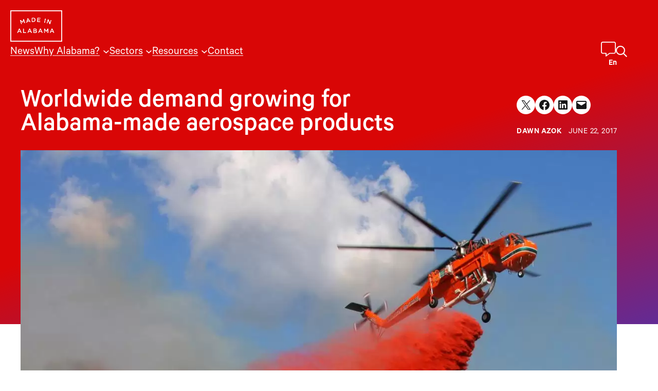

--- FILE ---
content_type: text/html; charset=UTF-8
request_url: https://www.madeinalabama.com/2017/06/alabama-made-aerospace-products/
body_size: 33539
content:
<!DOCTYPE html><html lang="en-US" class="fw fw--alabama-made-aerospace-products fw--type-post fw--single"><head><meta charset="UTF-8" /> <script defer src="[data-uri]"></script> <meta name="viewport" content="width=device-width, initial-scale=1" /><meta name='robots' content='index, follow, max-image-preview:large, max-snippet:-1, max-video-preview:-1' /><link media="print" href="https://www.madeinalabama.com/wp-content/cache/autoptimize/css/autoptimize_bc754212c038e4d83e5d88cf02251de2.css" rel="stylesheet"><style id="aoatfcss" media="all">@font-face{font-family:CalibreSubset;font-display:block;src:url([data-uri])format("woff2")}body{font-family:CalibreSubset,serif;--wp--preset--color--black:#000;--wp--preset--color--white:#fff;--wp--preset--color--background:#fff;--wp--preset--color--foreground:#161617;--wp--preset--color--primary:#d90606;--wp--preset--color--secondary:#0d45fc;--wp--preset--color--tertiary:#9d0000;--wp--preset--color--quaternary:#333;--wp--preset--color--quinary:#2f1f4b;--wp--preset--color--gray:#eee;--wp--preset--color--dark-gray:#666;--wp--preset--gradient--primary-to-secondary:linear-gradient(162deg,#d90606 50.06%,#0d45fc 135.77%);--wp--preset--gradient--primary-to-tertiary:linear-gradient(180deg,#d90606 45%,#9d0000 183%);--wp--preset--gradient--secondary-to-quinary:linear-gradient(285deg,#0d45fc -2.68%,#9d0000 94%);--wp--preset--gradient--primary-to-quinary:linear-gradient(180deg,#d90606 -2%,#2f1f4b 94%);--wp--preset--gradient--bright-red-line:linear-gradient(90deg,#d90606 5%,#0d45fc 95%);--wp--preset--gradient--dark-red-line:linear-gradient(90deg,#7d2274 50%,#a61644 95%);--wp--preset--gradient--bright-blue-line:linear-gradient(90deg,#0d45fc 50%,#d90606 95%);--wp--preset--gradient--dark-blue-line:linear-gradient(90deg,#582ea2 50%,#2b3cd7 95%);--wp--preset--gradient--dark-blue:linear-gradient(180deg,#161617 0%,#231e43 50%,#391e4c 100%);--wp--preset--gradient--stat-gradient:linear-gradient(235deg,#0d45fc -100.01%,#d90606 60.91%);--wp--preset--font-size--small:clamp(14px,.875rem + ((1vw - 3.2px)*0.227),16px);--wp--preset--font-size--medium:clamp(18px,1.125rem + ((1vw - 3.2px)*0.455),22px);--wp--preset--font-size--large:clamp(24px,1.5rem + ((1vw - 3.2px)*0.682),30px);--wp--preset--font-size--x-large:clamp(25.014px,1.563rem + ((1vw - 3.2px)*1.93),42px);--wp--preset--font-size--tiny:clamp(12px,.75rem + ((1vw - 3.2px)*0.227),14px);--wp--preset--font-size--extra-large:clamp(32px,2rem + ((1vw - 3.2px)*1.364),44px);--wp--preset--font-size--huge:clamp(40px,2.5rem + ((1vw - 3.2px)*1.364),52px);--wp--preset--font-size--gigantic:clamp(52px,3.25rem + ((1vw - 3.2px)*5),96px);--wp--preset--font-family--copy:Calibre,CalibreSubset,Avenir Next,Franklin Gothic Medium,Roboto,sans-serif;--wp--preset--spacing--10:10px;--wp--preset--spacing--20:20px;--wp--preset--spacing--30:clamp(30px,2.3vw,40px);--wp--custom--spacing--section-gap:clamp(60px,8.33vw,120px);--wp--custom--spacing--block-gap:24px;--wp--custom--typography--root--font-family:var(--wp--preset--font-family--copy);--wp--custom--typography--root--font-size:var(--wp--preset--font-size--medium);--wp--custom--typography--root--font-style:normal;--wp--custom--typography--root--font-weight:400;--wp--custom--typography--root--line-height:1.4;--wp--custom--typography--root--letter-spacing:normal;--wp--custom--typography--root--text-transform:none;--wp--custom--typography--heading--font-family:var(--wp--preset--font-family--copy);--wp--custom--typography--heading--font-size:var(--wp--preset--font-size--large);--wp--custom--typography--heading--font-style:normal;--wp--custom--typography--heading--font-weight:600;--wp--custom--typography--heading--letter-spacing:normal;--wp--custom--typography--heading--line-height:1.04;--wp--custom--typography--heading--text-transform:none;--wp--custom--typography--heading--1--font-size:var(--wp--preset--font-size--gigantic);--wp--custom--typography--heading--1--line-height:.9;--wp--custom--typography--heading--2--font-size:var(--wp--preset--font-size--extra-large);--wp--custom--typography--heading--2--line-height:1;--wp--style--global--content-size:880px;--wp--style--global--wide-size:1200px;--wp--style--block-gap:var(--wp--custom--spacing--block-gap);background-color:var(--wp--preset--color--background);color:var(--wp--preset--color--foreground);font-family:var(--wp--custom--typography--root--font-family);font-size:var(--wp--custom--typography--root--font-size);font-style:var(--wp--custom--typography--root--font-style);font-weight:var(--wp--custom--typography--root--font-weight);letter-spacing:var(--wp--custom--typography--root--letter-spacing);line-height:var(--wp--custom--typography--root--line-height);--wp--style--root--padding-top:0;--wp--style--root--padding-right:calc(var(--wp--preset--spacing--20) + env(safe-area-inset-right));--wp--style--root--padding-bottom:0;--wp--style--root--padding-left:calc(var(--wp--preset--spacing--20) + env(safe-area-inset-left));text-transform:var(--wp--custom--typography--root--text-transform)}.wp-block-site-logo{box-sizing:border-box;line-height:0}.wp-block-site-logo a{display:inline-block;line-height:0;border-radius:inherit}.wp-block-site-logo img{height:auto;max-width:100%;border-radius:inherit}.wp-block-navigation .wp-block-navigation-item__label{overflow-wrap:break-word}.wp-block-navigation{position:relative;--navigation-layout-justification-setting:flex-start;--navigation-layout-direction:row;--navigation-layout-wrap:wrap;--navigation-layout-justify:flex-start;--navigation-layout-align:center}.wp-block-navigation ul{margin-bottom:0;margin-left:0;margin-top:0}.wp-block-navigation ul,.wp-block-navigation ul li{list-style:none;padding:0}.wp-block-navigation .wp-block-navigation-item{align-items:center;background-color:inherit;display:flex;position:relative}.wp-block-navigation .wp-block-navigation-item__content{display:block}.wp-block-navigation .wp-block-navigation-item__content.wp-block-navigation-item__content{color:inherit}.wp-block-navigation .wp-block-navigation__submenu-icon{align-self:center;border:0;color:currentColor;display:inline-block;font-size:inherit;height:.6em;line-height:0;margin-left:.25em;padding:0;width:.6em}.wp-block-navigation .wp-block-navigation__submenu-icon svg{display:inline-block;stroke:currentColor;height:inherit;margin-top:.075em;width:inherit}.wp-block-navigation .has-child .wp-block-navigation__submenu-container{align-items:normal;background-color:inherit;color:inherit;display:flex;flex-direction:column;height:0;left:-1px;opacity:0;overflow:hidden;position:absolute;top:100%;visibility:hidden;width:0;z-index:2}.wp-block-navigation .has-child .wp-block-navigation__submenu-container>.wp-block-navigation-item>.wp-block-navigation-item__content{display:flex;flex-grow:1}.wp-block-navigation .has-child .wp-block-navigation__submenu-container .wp-block-navigation-item__content,body{margin:0}.wp-block-navigation-submenu{display:flex;position:relative}.wp-block-navigation-submenu .wp-block-navigation__submenu-icon svg{stroke:currentColor}.wp-block-navigation__container,.wp-block-navigation__responsive-close,.wp-block-navigation__responsive-container,.wp-block-navigation__responsive-container-content,.wp-block-navigation__responsive-dialog{gap:24px}.wp-block-navigation:not(.has-background) .wp-block-navigation__submenu-container{background-color:#fff;border:1px solid #00026}.wp-block-navigation:not(.has-text-color) .wp-block-navigation__submenu-container{color:#000}.wp-block-navigation__container{align-items:var(--navigation-layout-align,initial);display:flex;flex-direction:var(--navigation-layout-direction,initial);flex-wrap:var(--navigation-layout-wrap,wrap);justify-content:var(--navigation-layout-justify,initial);list-style:none;margin:0;padding-left:0}.wp-block-navigation__container:only-child{flex-grow:1}.wp-block-navigation__responsive-container{bottom:0;display:none;left:0;position:fixed;right:0;top:0}.wp-block-navigation__responsive-container .wp-block-navigation__responsive-container-content{align-items:var(--navigation-layout-align,initial);display:flex;flex-direction:var(--navigation-layout-direction,initial);flex-wrap:var(--navigation-layout-wrap,wrap);justify-content:var(--navigation-layout-justify,initial)}.wp-block-navigation__responsive-container-close,.wp-block-navigation__responsive-container-open{background:#0000;border:0;color:currentColor;margin:0;padding:0;text-transform:inherit;vertical-align:middle}.wp-block-navigation__responsive-container-close svg,.wp-block-navigation__responsive-container-open svg{fill:currentColor;display:block;height:24px;width:24px}.wp-block-navigation__responsive-container-open{display:flex}.wp-block-navigation__responsive-container-close.wp-block-navigation__responsive-container-close.wp-block-navigation__responsive-container-close,.wp-block-navigation__responsive-container-open.wp-block-navigation__responsive-container-open.wp-block-navigation__responsive-container-open{font-family:inherit;font-size:inherit;font-weight:inherit}.wp-block-navigation__responsive-container-close{right:0;top:0}.wp-block-navigation__responsive-close{width:100%}.wp-block-navigation__responsive-dialog{position:relative}@supports ((position:-webkit-sticky) or (position:sticky)){.wp-block-cover:after{content:none}}.fw-hero-news__category{font-size:var(--wp--preset--font-size--small);font-style:normal;font-weight:400;letter-spacing:.42px;line-height:1;text-transform:uppercase}.fw-hero-news__category a{color:#333;display:inline-block;font-style:normal;font-weight:600;margin-inline-end:1em;text-decoration:none}.fw-hero-news__category a:before{background-image:url("data:image/svg+xml,%3Csvg width='8' height='8' viewBox='0 0 8 8' fill='none' xmlns='http://www.w3.org/2000/svg'%3E%3Ccircle cx='4' cy='4' r='4' fill='%23EC0404'/%3E%3C/svg%3E");content:"";display:inline-block;height:8px;position:relative;margin-right:6px;width:8px}.fw-hero-news__title{font-size:var(--wp--preset--font-size--huge);margin-block-start:.5em!important}.fw-hero-news img{height:auto;-o-object-position:center;object-position:center;-o-object-fit:cover;object-fit:cover;width:100%}.fw-hero-news__hero img,.fw-hero-news__list img{aspect-ratio:2/1}.fw-hero-news__recent{color:var(--wp--preset--color--primary);font-size:var(--wp--preset--font-size--large);font-style:normal;font-weight:500;line-height:1}:root{--wp-admin-theme-color:#007cba;--wp-admin-theme-color--rgb:0,124,186;--wp-admin-theme-color-darker-10:#006ba1;--wp-admin-theme-color-darker-10--rgb:0,107,161;--wp-admin-theme-color-darker-20:#005a87;--wp-admin-theme-color-darker-20--rgb:0,90,135;--wp-admin-border-width-focus:2px;--wp-block-synced-color:#7a00df;--wp-block-synced-color--rgb:122,0,223;--wp-bound-block-color:#9747ff;--wp--preset--font-size--normal:16px;--wp--preset--font-size--huge:42px}.items-justified-left{justify-content:flex-start}.screen-reader-text{border:0;clip:rect(1px,1px,1px,1px);-webkit-clip-path:inset(50%);clip-path:inset(50%);height:1px;margin:-1px;overflow:hidden;padding:0;position:absolute;width:1px;word-wrap:normal!important}.wp-block-button__link,.wp-element-button{background-color:var(--wp--preset--color--primary);border-radius:0;border-color:var(--wp--preset--color--primary);border-width:2px;color:#fff;font-family:inherit;font-size:inherit;line-height:inherit;padding:calc(.667em + 2px) calc(1.333em + 2px);text-decoration:none}.has-foreground-color{color:var(--wp--preset--color--foreground)!important}.has-quaternary-color{color:var(--wp--preset--color--quaternary)!important}.has-bright-red-line-gradient-background{background:var(--wp--preset--gradient--bright-red-line)!important}.has-medium-font-size{font-size:var(--wp--preset--font-size--medium)!important}.has-large-font-size{font-size:var(--wp--preset--font-size--large)!important}.has-tiny-font-size{font-size:var(--wp--preset--font-size--tiny)!important}.skip-link.screen-reader-text{clip:rect(1px,1px,1px,1px);-webkit-clip-path:inset(50%);clip-path:inset(50%)}html{overflow:initial;scroll-padding-block-start:100px;scroll-padding-start:100px;scroll-behavior:smooth}h2{color:var(--wp--preset--color--primary);font-family:var(--wp--custom--typography--heading--font-family);font-size:var(--wp--custom--typography--heading--font-size);font-style:var(--wp--custom--typography--heading--font-style);font-weight:var(--wp--custom--typography--heading--font-weight);letter-spacing:var(--wp--custom--typography--heading--letter-spacing);line-height:var(--wp--custom--typography--heading--line-height);text-transform:var(--wp--custom--typography--heading--text-transform)}p{margin-block-end:0}a{text-decoration-color:rgba(22,22,23,.5)}img{height:auto;max-width:100%;display:block}ul{padding-left:1.5em}button,input{font:inherit}main:after{content:"";clear:both;display:table}p:first-child{margin-top:0}.wp-site-blocks>*+*{margin-block-start:0}.fw-header{background-color:var(--wp--preset--color--primary);position:fixed;top:0;width:100%;z-index:100}.fw--js .fw-header{background:0 0}.fw-header a{color:inherit}.fw-header__navigation{order:3}.fw-header .wp-block-site-logo~*{justify-self:flex-end}.fw .wp-block-navigation-submenu .wp-block-navigation-item__label,.fw-header>.wp-block-group{padding:0}.fw-header .wp-block-site-logo{flex:0 0 calc(100% - 160px);position:relative;z-index:100001}.wp-block-navigation .wp-block-navigation__submenu-icon{margin-top:-6px;background-color:transparent}.wp-block-navigation__submenu-container{font-size:16px}.has-large-font-size{line-height:var(--wp--custom--typography--heading--line-height)}body .is-layout-flow>*+.wp-block-spacer,body .is-layout-flow>.wp-block-spacer+*{margin-block-start:0!important}.wp-block-navigation-submenu .wp-block-navigation-item__label{display:block;padding:.25em 1em}.wp-block-navigation__responsive-container-open svg{transform:scaleX(1.5)}.wp-block-navigation__responsive-container-close{position:fixed;right:var(--wp--preset--spacing--20);top:var(--wp--preset--spacing--50);transform:translateX(0);z-index:10!important}.wp-block-separator{background:currentcolor;border:0;height:1px}.is-style-fw-hero+.fw-hero-news{margin-top:-480px;position:relative;z-index:2}.is-style-fw-hero+.fw-hero-news .fw-hero-news__hero .fw-hero-news__category a:before{background-image:url("data:image/svg+xml,%3Csvg width='8' height='8' viewBox='0 0 8 8' fill='none' xmlns='http://www.w3.org/2000/svg'%3E%3Ccircle cx='4' cy='4' r='4' fill='%23FFF'/%3E%3C/svg%3E")}.is-style-fw-hero+.fw-hero-news .fw-hero-news__hero,.is-style-fw-hero+.fw-hero-news .fw-hero-news__hero .fw-hero-news__category,.is-style-fw-hero+.fw-hero-news .fw-hero-news__hero .fw-hero-news__category a,.is-style-fw-hero+.fw-hero-news .fw-hero-news__hero .wp-block-button__link,.is-style-fw-hero+.fw-hero-news .fw-hero-news__hero a:not(.wp-block-outermost-social-sharing-link-anchor),.is-style-fw-hero+.fw-hero-news .fw-hero-news__hero p,.is-style-fw-hero+.fw-hero-news .fw-hero-news__title,.is-style-fw-hero+.fw-hero-news .fw-hero-news__title a{color:var(--wp--preset--color--background)}.is-style-fw-hero+.fw-hero-news .fw-hero-news__hero a{text-decoration-color:rgba(255,255,255,.5)}.is-style-fw-hero+.fw-hero-news .fw-hero-news__hero .is-style-fw-arrow-button>a:after{background-image:url("data:image/svg+xml,%3Csvg xmlns='http://www.w3.org/2000/svg' width='19' height='19' fill='none'%3E%3Cpath fill='%23FFF' d='M18.826 7.92a.596.596 0 0 0 0-.84l-5.344-5.343a.596.596 0 0 0-.839 0 .596.596 0 0 0 0 .839l4.33 4.33H.594A.595.595 0 0 0 0 7.5c0 .327.267.594.594.594h16.38l-4.33 4.33a.596.596 0 0 0 0 .84c.23.23.608.23.838 0l5.344-5.345Z'/%3E%3C/svg%3E")}.fw-hero-news__title{color:inherit;font-weight:500;max-width:30ch}.is-style-fw-callout{font-size:clamp(20px,.915rem + ((1vw - 3.2px)*.836),22px);font-weight:400;line-height:1.36}.is-style-fw-arrow-button>a{background-color:transparent;border:0;color:#333;display:flex;font-style:normal;font-weight:500;padding:0;gap:6px;line-height:1}.is-style-fw-arrow-button>a:after{background-image:url("data:image/svg+xml,%3Csvg xmlns='http://www.w3.org/2000/svg' width='19' height='19' fill='none'%3E%3Cpath fill='%23EC0404' d='M18.826 7.92a.596.596 0 0 0 0-.84l-5.344-5.343a.596.596 0 0 0-.839 0 .596.596 0 0 0 0 .839l4.33 4.33H.594A.595.595 0 0 0 0 7.5c0 .327.267.594.594.594h16.38l-4.33 4.33a.596.596 0 0 0 0 .84c.23.23.608.23.838 0l5.344-5.345Z'/%3E%3C/svg%3E");background-size:contain;background-position:center;background-repeat:no-repeat;content:"";display:block;height:.95em;width:.95em}.wp-block-image img{box-sizing:border-box;height:auto;max-width:100%;vertical-align:bottom}.wp-block-image.aligncenter{text-align:center;display:table}.wp-block-cover .wp-block-cover__gradient-background{bottom:0;left:0;opacity:.5;position:absolute;right:0;top:0;z-index:1}@supports ((position:-webkit-sticky) or (position:sticky)){.wp-block-cover:after{content:none}}.wp-block-cover .wp-block-cover__image-background{border:0;bottom:0;box-shadow:none;height:100%;left:0;margin:0;max-height:none;max-width:none;-o-object-fit:cover;object-fit:cover;outline:0;padding:0;position:absolute;right:0;top:0;width:100%}.wp-block-cover__image-background{z-index:0}.wp-block-columns{align-items:normal!important;display:flex;flex-wrap:wrap!important}.wp-block-column{flex-grow:1}:root{--wp--preset--font-size--normal:clamp(18px,1.125rem + ((1vw - 3.2px)*0.455),22px);--wp--preset--font-size--huge:clamp(40px,2.5rem + ((1vw - 3.2px)*1.364),52px)}.aligncenter{clear:both}body .is-layout-constrained>.aligncenter{margin-left:auto!important;margin-right:auto!important}h2{font-family:var(--wp--custom--typography--heading--2--font-family,var(--wp--custom--typography--heading--font-family));font-size:var(--wp--custom--typography--heading--2--font-size,var(--wp--custom--typography--heading--font-size));font-style:var(--wp--custom--typography--heading--2--font-style,var(--wp--custom--typography--heading--font-style));font-weight:var(--wp--custom--typography--heading--2--font-weight,var(--wp--custom--typography--heading--font-weight));letter-spacing:var(--wp--custom--typography--heading--2--letter-spacing,var(--wp--custom--typography--heading--letter-spacing));line-height:var(--wp--custom--typography--heading--2--line-height,var(--wp--custom--typography--heading--line-height));text-transform:var(--wp--custom--typography--heading--2--text-transform,var(--wp--custom--typography--heading--text-transform));text-wrap:balance;margin-block-end:0;margin-block-start:0}.has-primary-color{color:var(--wp--preset--color--primary)!important}.has-background-color a{text-decoration-color:rgba(255,255,255,.5)}.is-style-fw-hero .wp-block-cover__image-background{-o-object-fit:contain;object-fit:contain;-o-object-position:bottom;object-position:bottom;left:50%;transform:translateX(-50%);z-index:2}.wp-block-image.alignwide img{height:auto;width:100%}*,.wp-block-group,:after,:before{box-sizing:border-box}.fw-link-wrapper{display:block;color:inherit;text-decoration:none}.wp-block-cover{align-items:center;background-position:50%;box-sizing:border-box;display:flex;justify-content:center;min-height:430px;overflow:hidden;overflow:clip;padding:1em;position:relative}.wp-block-cover .has-background-dim:not([class*=-background-color]){background-color:#000}.wp-block-cover .has-background-dim.has-background-gradient{background-color:initial}.wp-block-cover .wp-block-cover__background{bottom:0;left:0;opacity:.5;position:absolute;right:0;top:0;z-index:1}.wp-block-cover:after{content:"";display:block;font-size:0;min-height:inherit}@supports ((position:-webkit-sticky) or (position:sticky)){.wp-block-cover:after{content:none}}.wp-block-cover .wp-block-cover__inner-container{color:inherit;width:100%;z-index:1}.wp-site-blocks{padding-top:var(--wp--style--root--padding-top);padding-bottom:var(--wp--style--root--padding-bottom)}.has-global-padding{padding-right:var(--wp--style--root--padding-right);padding-left:var(--wp--style--root--padding-left)}.has-global-padding>.alignfull{margin-right:calc(var(--wp--style--root--padding-right)*-1);margin-left:calc(var(--wp--style--root--padding-left)*-1)}body .is-layout-constrained>.alignwide,figure.alignwide.wp-block-post-featured-image{max-width:var(--wp--style--global--wide-size)}body .is-layout-flex{display:flex;flex-wrap:wrap;align-items:center}body .is-layout-flex>*{margin:0}h1{color:var(--wp--preset--color--primary);font-family:var(--wp--custom--typography--heading--font-family);font-size:var(--wp--custom--typography--heading--font-size);font-style:var(--wp--custom--typography--heading--font-style);font-weight:var(--wp--custom--typography--heading--font-weight);letter-spacing:var(--wp--custom--typography--heading--letter-spacing);line-height:var(--wp--custom--typography--heading--line-height);text-transform:var(--wp--custom--typography--heading--text-transform);font-family:var(--wp--custom--typography--heading--1--font-family,var(--wp--custom--typography--heading--font-family));font-size:var(--wp--custom--typography--heading--1--font-size,var(--wp--custom--typography--heading--font-size));font-style:var(--wp--custom--typography--heading--1--font-style,var(--wp--custom--typography--heading--font-style));font-weight:var(--wp--custom--typography--heading--1--font-weight,var(--wp--custom--typography--heading--font-weight));letter-spacing:var(--wp--custom--typography--heading--1--letter-spacing,var(--wp--custom--typography--heading--letter-spacing));line-height:var(--wp--custom--typography--heading--1--line-height,var(--wp--custom--typography--heading--line-height));text-transform:var(--wp--custom--typography--heading--1--text-transform,var(--wp--custom--typography--heading--text-transform));text-wrap:balance;margin-block-end:0;margin-block-start:0;color:inherit}.has-background-color{color:var(--wp--preset--color--background)!important}.has-primary-to-secondary-gradient-background{background:var(--wp--preset--gradient--primary-to-secondary)!important}.wp-block-cover__inner-container>*+*{margin-block-start:var(--wp--custom--spacing--block-gap);margin-block-end:0}body .is-layout-constrained>*+.wp-block-spacer,body .is-layout-constrained>.wp-block-spacer+*,body .wp-block-cover__inner-container>*+.wp-block-spacer,body .wp-block-cover__inner-container>.wp-block-spacer+*{margin-block-start:0!important}.is-style-fw-breadcrumbs{font-size:var(--wp--preset--font-size--tiny);font-style:normal;font-weight:600;letter-spacing:.42px;line-height:2;text-align:center;text-transform:uppercase}.is-style-fw-watch-video{color:#eee;font-size:24px;font-size:clamp(16px,.984rem + ((1vw - 3.2px)*.938),24px);font-style:normal;font-weight:500;line-height:1.16}.is-style-fw-hero .wp-block-cover__inner-container:before{display:block;content:"";padding-bottom:140px}.is-style-fw-hero .wp-block-cover__inner-container:after{display:block;content:"";padding-bottom:clamp(150px,25vw,300px)}.is-style-fw-hero-overlap,body .is-layout-constrained>.wp-block-spacer+.is-style-fw-hero-overlap{position:relative;margin-top:clamp(-320px,-18.51vw,-150px)!important;z-index:2}.wp-block-post-terms{box-sizing:border-box}.wp-block-spacer{clear:both}.wp-block-post-title{box-sizing:border-box;word-break:break-word}.wp-block-outermost-social-sharing{box-sizing:border-box;margin-left:0;padding-left:0;padding-right:0;text-indent:0;background-position:0 0;background-repeat:initial initial;font-size:24px}.wp-block-outermost-social-sharing .outermost-social-sharing-link a{border-bottom-width:0;box-shadow:none;text-decoration:none;padding:.25em}.wp-block-outermost-social-sharing .outermost-social-sharing-link svg{height:1em;width:1em}.wp-block-outermost-social-sharing-link{border-top-left-radius:9999px;border-top-right-radius:9999px;border-bottom-right-radius:9999px;border-bottom-left-radius:9999px;display:block;height:auto}.wp-block-outermost-social-sharing-link a{line-height:0}.wp-block-outermost-social-sharing .wp-block-outermost-social-sharing-link .wp-block-outermost-social-sharing-link-anchor,.wp-block-outermost-social-sharing .wp-block-outermost-social-sharing-link .wp-block-outermost-social-sharing-link-anchor svg{color:currentcolor;fill:currentColor}.wp-block-outermost-social-sharing:not(.is-style-logos-only) .outermost-social-sharing-link{background-color:#f0f0f0;color:#444}.wp-block-outermost-social-sharing:not(.is-style-logos-only) .outermost-social-sharing-link-facebook{background-color:#1877f2;color:#fff}.wp-block-outermost-social-sharing:not(.is-style-logos-only) .outermost-social-sharing-link-linkedin{background-color:#0a66c2;color:#fff}.wp-block-outermost-social-sharing:not(.is-style-logos-only) .outermost-social-sharing-link-x{background-color:#000;color:#fff}.wp-block-post-featured-image{margin-left:0;margin-right:0;position:relative}.wp-block-post-featured-image img{box-sizing:border-box;height:auto;max-width:100%;vertical-align:bottom;width:100%}.wp-block-post-featured-image.alignwide img{width:100%}.wp-block-columns{box-sizing:border-box}.wp-block-column{min-width:0;overflow-wrap:break-word;word-break:break-word}.has-text-align-center{text-align:center}body .is-layout-constrained>.alignright{float:right}.skip-link.screen-reader-text{border:0;clip:rect(1px 1px 1px 1px);height:1px;margin:-1px;overflow:hidden;padding:0;width:1px;position:absolute!important;word-wrap:normal!important}figcaption{opacity:.6}body .is-layout-constrained>.wp-caption.alignright{float:none}.fw-hero-news__byline{font-weight:400;text-transform:uppercase;letter-spacing:.42px}.fw-hero-news__byline strong{font-weight:600}.fw-hero-news a,.is-style-fw-breadcrumbs a,.is-style-fw-hero a{color:inherit;text-decoration:none}.wp-block-post-terms.is-style-fw-breadcrumbs{text-align:left}.is-style-fw-hero{z-index:1}.is-style-fw-hero .wp-block-cover__background{opacity:1;z-index:1}.is-style-fw-hero .wp-block-cover__inner-container{z-index:3}.is-style-fw-hero .wp-block-cover__inner-container:before{display:block;content:"";padding-bottom:140px}.is-style-fw-hero .wp-block-cover__inner-container:after{display:block;content:""}.fw--type-post.fw--single .entry-content{line-height:1.45}.is-style-fw-hero,.is-style-fw-hero *,.wp-block-cover:has(.has-background-gradient),.wp-block-cover:has(.has-background-gradient) :not(input){color:#fff}.fw-hero-news__hero a{color:#fff}figure.alignwide.wp-block-post-featured-image img{display:block;width:100%;height:auto}body .is-layout-constrained>:where(:not(.alignleft):not(.alignright):not(.alignfull)){margin-left:auto!important;margin-right:auto!important}@media (min-width:600px){.wp-block-navigation__responsive-container:not(.hidden-by-default):not(.is-menu-open){background-color:inherit;display:block;position:relative;width:100%;z-index:auto}.wp-block-navigation__responsive-container-open:not(.always-shown),.wp-block-navigation__responsive-container:not(.hidden-by-default):not(.is-menu-open) .wp-block-navigation__responsive-container-close{display:none}.fw-header__navigation{order:unset}.fw-header .wp-block-site-logo{flex:0 0 fit-content}.wp-block-navigation .has-child:not(.open-on-click)>.wp-block-navigation__submenu-container{box-shadow:0 1px 20px rgba(0,0,0,.25);padding:.5em 0;left:50%;transform:translateX(-50%) translateX(-6px)}.wp-block-navigation .has-child:not(.open-on-click)>.wp-block-navigation__submenu-container:before{content:"";-webkit-clip-path:polygon(50%0,calc(50% - 10px) 100%,calc(50% + 10px) 100%);clip-path:polygon(50%0,calc(50% - 10px) 100%,calc(50% + 10px) 100%);position:absolute;left:0;right:0;height:10px;top:-10px;background:#fff}}@media (max-width:781px){.wp-block-columns:not(.is-not-stacked-on-mobile)>.wp-block-column{flex-basis:100%!important}body .is-layout-constrained>.alignright.alignright{display:block;float:none;width:100%}}@media (min-width:600px) and (max-width:772px){.fw-header__navigation{align-self:end}.fw-header .wp-block-navigation__container{-moz-column-gap:10px;column-gap:10px}.fw-header__navigation+*{position:absolute;top:10px;right:var(--wp--preset--spacing--20)}}</style><link rel="stylesheet" media="print" href="https://www.madeinalabama.com/wp-content/cache/autoptimize/css/autoptimize_5ddf6b809b3b231ba2f45de34f6dfbd2.css" onload="this.onload=null;this.media='all';"><link rel="stylesheet" media="print" href="https://www.madeinalabama.com/wp-content/cache/autoptimize/css/autoptimize_3a9f4dd7a1dfbd0e4fac28e3fde2fe47.css" onload="this.onload=null;this.media='screen';"><noscript id="aonoscrcss"><link media="all" href="https://www.madeinalabama.com/wp-content/cache/autoptimize/css/autoptimize_5ddf6b809b3b231ba2f45de34f6dfbd2.css" rel="stylesheet"><link media="screen" href="https://www.madeinalabama.com/wp-content/cache/autoptimize/css/autoptimize_3a9f4dd7a1dfbd0e4fac28e3fde2fe47.css" rel="stylesheet"></noscript><title>Worldwide demand growing for Alabama-made aerospace products - Made in Alabama</title><link rel="canonical" href="https://www.madeinalabama.com/2017/06/alabama-made-aerospace-products/" /><meta property="og:locale" content="en_US" /><meta property="og:type" content="article" /><meta property="og:title" content="Worldwide demand growing for Alabama-made aerospace products - Made in Alabama" /><meta property="og:description" content="MONTGOMERY, Alabama – Aerospace companies across Alabama are seeing strong demand for their products around the world, with the value of the state’s aerospace exports topping $1.4 billion last year, an increase of more than 65 percent from the previous year. Over the past five years, the same export category has grown 156 percent, as […]" /><meta property="og:url" content="https://www.madeinalabama.com/2017/06/alabama-made-aerospace-products/" /><meta property="og:site_name" content="Made in Alabama" /><meta property="article:publisher" content="https://www.facebook.com/AlabamaDepartmentofCommerce" /><meta property="article:published_time" content="2017-06-22T10:00:22+00:00" /><meta property="og:image" content="https://www.madeinalabama.com/wp-content/uploads/2024/01/Archangel-Erickson.jpg" /><meta property="og:image:width" content="1198" /><meta property="og:image:height" content="656" /><meta property="og:image:type" content="image/jpeg" /><meta name="author" content="Dawn Azok" /><meta name="twitter:card" content="summary_large_image" /><meta name="twitter:creator" content="@MadeInAL" /><meta name="twitter:site" content="@MadeInAL" /><meta name="twitter:label1" content="Written by" /><meta name="twitter:data1" content="Dawn Azok" /><meta name="twitter:label2" content="Est. reading time" /><meta name="twitter:data2" content="4 minutes" /> <script type="application/ld+json" class="yoast-schema-graph">{"@context":"https://schema.org","@graph":[{"@type":"Article","@id":"https://www.madeinalabama.com/2017/06/alabama-made-aerospace-products/#article","isPartOf":{"@id":"https://www.madeinalabama.com/2017/06/alabama-made-aerospace-products/"},"author":{"name":"Dawn Azok","@id":"https://www.madeinalabama.com/#/schema/person/7da3d9525b3e9c207d873f79ab31b2bb"},"headline":"Worldwide demand growing for Alabama-made aerospace products","datePublished":"2017-06-22T10:00:22+00:00","mainEntityOfPage":{"@id":"https://www.madeinalabama.com/2017/06/alabama-made-aerospace-products/"},"wordCount":779,"publisher":{"@id":"https://www.madeinalabama.com/#organization"},"image":{"@id":"https://www.madeinalabama.com/2017/06/alabama-made-aerospace-products/#primaryimage"},"thumbnailUrl":"https://www.madeinalabama.com/wp-content/uploads/2024/01/Archangel-Erickson.jpg","keywords":["Alabama aerospace industry","Archangel Systems","Paris Air Show 2017"],"inLanguage":"en-US"},{"@type":"WebPage","@id":"https://www.madeinalabama.com/2017/06/alabama-made-aerospace-products/","url":"https://www.madeinalabama.com/2017/06/alabama-made-aerospace-products/","name":"Worldwide demand growing for Alabama-made aerospace products - Made in Alabama","isPartOf":{"@id":"https://www.madeinalabama.com/#website"},"primaryImageOfPage":{"@id":"https://www.madeinalabama.com/2017/06/alabama-made-aerospace-products/#primaryimage"},"image":{"@id":"https://www.madeinalabama.com/2017/06/alabama-made-aerospace-products/#primaryimage"},"thumbnailUrl":"https://www.madeinalabama.com/wp-content/uploads/2024/01/Archangel-Erickson.jpg","datePublished":"2017-06-22T10:00:22+00:00","breadcrumb":{"@id":"https://www.madeinalabama.com/2017/06/alabama-made-aerospace-products/#breadcrumb"},"inLanguage":"en-US","potentialAction":[{"@type":"ReadAction","target":["https://www.madeinalabama.com/2017/06/alabama-made-aerospace-products/"]}]},{"@type":"ImageObject","inLanguage":"en-US","@id":"https://www.madeinalabama.com/2017/06/alabama-made-aerospace-products/#primaryimage","url":"https://www.madeinalabama.com/wp-content/uploads/2024/01/Archangel-Erickson.jpg","contentUrl":"https://www.madeinalabama.com/wp-content/uploads/2024/01/Archangel-Erickson.jpg","width":1198,"height":656},{"@type":"BreadcrumbList","@id":"https://www.madeinalabama.com/2017/06/alabama-made-aerospace-products/#breadcrumb","itemListElement":[{"@type":"ListItem","position":1,"name":"Home","item":"https://www.madeinalabama.com/"},{"@type":"ListItem","position":2,"name":"News","item":"https://www.madeinalabama.com/news/"},{"@type":"ListItem","position":3,"name":"Worldwide demand growing for Alabama-made aerospace products"}]},{"@type":"WebSite","@id":"https://www.madeinalabama.com/#website","url":"https://www.madeinalabama.com/","name":"Made in Alabama","description":"Alabama Department of Commerce","publisher":{"@id":"https://www.madeinalabama.com/#organization"},"potentialAction":[{"@type":"SearchAction","target":{"@type":"EntryPoint","urlTemplate":"https://www.madeinalabama.com/?s={search_term_string}"},"query-input":{"@type":"PropertyValueSpecification","valueRequired":true,"valueName":"search_term_string"}}],"inLanguage":"en-US"},{"@type":"Organization","@id":"https://www.madeinalabama.com/#organization","name":"Made in Alabama","url":"https://www.madeinalabama.com/","logo":{"@type":"ImageObject","inLanguage":"en-US","@id":"https://www.madeinalabama.com/#/schema/logo/image/","url":"https://www.madeinalabama.com/wp-content/uploads/2020/09/MadeInAlabama-Logo.jpg","contentUrl":"https://www.madeinalabama.com/wp-content/uploads/2020/09/MadeInAlabama-Logo.jpg","width":900,"height":567,"caption":"Made in Alabama"},"image":{"@id":"https://www.madeinalabama.com/#/schema/logo/image/"},"sameAs":["https://www.facebook.com/AlabamaDepartmentofCommerce","https://x.com/MadeInAL","https://www.linkedin.com/company/made-in-alabama-alabama-department-of-commerce/","https://www.youtube.com/user/madeinalabamaDOC"]},{"@type":"Person","@id":"https://www.madeinalabama.com/#/schema/person/7da3d9525b3e9c207d873f79ab31b2bb","name":"Dawn Azok","image":{"@type":"ImageObject","inLanguage":"en-US","@id":"https://www.madeinalabama.com/#/schema/person/image/","url":"https://secure.gravatar.com/avatar/ee0dace6871fec300d562499240894f68a5f49aa99ba395dae57fb20c26bc125?s=96&d=mm&r=g","contentUrl":"https://secure.gravatar.com/avatar/ee0dace6871fec300d562499240894f68a5f49aa99ba395dae57fb20c26bc125?s=96&d=mm&r=g","caption":"Dawn Azok"},"url":"https://www.madeinalabama.com/author/dawn-kentgmail-com/"}]}</script> <title>Worldwide demand growing for Alabama-made aerospace products - Made in Alabama</title><style id='core-block-supports-inline-css'>.wp-elements-9f7b4f4b3f4bbcdcedc0dea1b13481a2 a:where(:not(.wp-element-button)){color:var(--wp--preset--color--background)}.wp-container-core-navigation-is-layout-8eed085e{justify-content:flex-start}.wp-container-core-group-is-layout-cd9ab148{flex-wrap:nowrap;align-items:center}.wp-container-core-group-is-layout-0a8b5b5d{justify-content:space-between}.wp-container-core-group-is-layout-c9115f92>.alignfull{margin-right:calc(var(--wp--preset--spacing--20) * -1);margin-left:calc(var(--wp--preset--spacing--20) * -1)}.wp-container-outermost-social-sharing-is-layout-fc4fd283{justify-content:flex-start}.wp-container-core-post-content-is-layout-3ae207c9>:where(:not(.alignleft):not(.alignright):not(.alignfull)){max-width:690px;margin-left:auto !important;margin-right:0 !important}.wp-container-core-post-content-is-layout-3ae207c9>.alignwide{max-width:100%}.wp-container-core-post-content-is-layout-3ae207c9 .alignfull{max-width:none}.wp-container-core-group-is-layout-3ae207c9>:where(:not(.alignleft):not(.alignright):not(.alignfull)){max-width:690px;margin-left:auto !important;margin-right:0 !important}.wp-container-core-group-is-layout-3ae207c9>.alignwide{max-width:100%}.wp-container-core-group-is-layout-3ae207c9 .alignfull{max-width:none}.wp-container-2{top:calc(130px + var(--wp-admin--admin-bar--position-offset, 0px));position:sticky;z-index:10}.wp-container-core-columns-is-layout-28f84493{flex-wrap:nowrap}.wp-elements-bc6f248972aee0329e1eeebc53c8b6f9 a:where(:not(.wp-element-button)){color:var(--wp--preset--color--background)}.wp-elements-743d9157634d64d5d9e4bc99f99868d9 a:where(:not(.wp-element-button)){color:var(--wp--preset--color--background)}.wp-elements-88cb19ce63c50e2a39040ff8e990a98b a:where(:not(.wp-element-button)){color:var(--wp--preset--color--background)}.wp-container-core-group-is-layout-eb8e908f{gap:var(--wp--preset--spacing--10)}.wp-container-core-group-is-layout-a490b7fb{gap:var(--wp--preset--spacing--10);justify-content:flex-start}.wp-container-core-columns-is-layout-cbe57604{flex-wrap:nowrap;gap:2em var(--wp--preset--spacing--50)}.wp-container-core-group-is-layout-21b780dc>.alignfull{margin-right:calc(var(--wp--preset--spacing--20) * -1);margin-left:calc(var(--wp--preset--spacing--20) * -1)}</style> <script defer id="altcha-widget-custom-options-js-after" src="[data-uri]"></script>  <script id="fw-gtm-embed">(function(w,d,s,l,i){w[l]=w[l]||[];w[l].push({'gtm.start':new Date().getTime(),event:'gtm.js'});var f=d.getElementsByTagName(s)[0],j=d.createElement(s),dl=l!='dataLayer'?'&l='+l:'';j.async=true;j.src='https://www.googletagmanager.com/gtm.js?id='+i+dl;f.parentNode.insertBefore(j,f);})(window,document,'script','dataLayer','GTM-KTRMLL3');</script>  <script type="importmap" id="wp-importmap">{"imports":{"@wordpress/interactivity":"https://www.madeinalabama.com/wp-includes/js/dist/script-modules/interactivity/index.min.js?ver=8964710565a1d258501f"}}</script> <link rel="modulepreload" href="https://www.madeinalabama.com/wp-includes/js/dist/script-modules/interactivity/index.min.js?ver=8964710565a1d258501f" id="@wordpress/interactivity-js-modulepreload" fetchpriority="low"><link rel="icon" href="https://www.madeinalabama.com/wp-content/uploads/2024/05/dcom-favicon.png" sizes="32x32" /><link rel="icon" href="https://www.madeinalabama.com/wp-content/uploads/2024/05/dcom-favicon.png" sizes="192x192" /><link rel="apple-touch-icon" href="https://www.madeinalabama.com/wp-content/uploads/2024/05/dcom-favicon.png" /><meta name="msapplication-TileImage" content="https://www.madeinalabama.com/wp-content/uploads/2024/05/dcom-favicon.png" /><meta name="viewport" content="width=device-width, initial-scale=1, viewport-fit=cover"></head><body class="fw-body wp-singular post-template-default single single-post postid-1473 single-format-standard wp-custom-logo wp-embed-responsive wp-theme-frmwrk wp-child-theme-madeinalabamacom"> <noscript><iframe src="https://www.googletagmanager.com/ns.html?id=GTM-KTRMLL3"
 height="0" width="0" style="display:none;visibility:hidden"></iframe></noscript><div class="wp-site-blocks"><header class="fw-header wp-block-template-part"><div class="wp-block-group fw-header__wrapper has-background-color has-text-color has-link-color wp-elements-9f7b4f4b3f4bbcdcedc0dea1b13481a2 has-global-padding is-layout-constrained wp-container-core-group-is-layout-c9115f92 wp-block-group-is-layout-constrained" style="padding-right:var(--wp--preset--spacing--20);padding-left:var(--wp--preset--spacing--20)"><div class="wp-block-group alignwide fw-header__content is-content-justification-space-between is-layout-flex wp-container-core-group-is-layout-0a8b5b5d wp-block-group-is-layout-flex" style="padding-top:var(--wp--preset--spacing--20);padding-bottom:var(--wp--preset--spacing--20)"><div class="wp-block-site-logo"><a href="https://www.madeinalabama.com/" class="custom-logo-link" rel="home"><img width="101" height="61" src="https://www.madeinalabama.com/wp-content/uploads/2023/12/made-in-alabama-logo.png" class="custom-logo" alt="Made in Alabama" decoding="async" srcset="https://www.madeinalabama.com/wp-content/uploads/2023/12/made-in-alabama-logo.png 387w, https://www.madeinalabama.com/wp-content/uploads/2023/12/made-in-alabama-logo-300x181.png 300w" sizes="(max-width: 101px) 100vw, 101px" /></a></div><nav class="is-responsive items-justified-left fw-header__navigation wp-block-navigation is-content-justification-left is-layout-flex wp-container-core-navigation-is-layout-8eed085e wp-block-navigation-is-layout-flex" aria-label="Navigation" 
 data-wp-interactive="core/navigation" data-wp-context='{"overlayOpenedBy":{"click":false,"hover":false,"focus":false},"type":"overlay","roleAttribute":"","ariaLabel":"Menu"}'><button aria-haspopup="dialog" aria-label="Open menu" class="wp-block-navigation__responsive-container-open" 
 data-wp-on--click="actions.openMenuOnClick"
 data-wp-on--keydown="actions.handleMenuKeydown"
 ><svg width="24" height="24" xmlns="http://www.w3.org/2000/svg" viewBox="0 0 24 24"><path d="M5 5v1.5h14V5H5z"></path><path d="M5 12.8h14v-1.5H5v1.5z"></path><path d="M5 19h14v-1.5H5V19z"></path></svg></button><div class="wp-block-navigation__responsive-container"  id="modal-1" 
 data-wp-class--has-modal-open="state.isMenuOpen"
 data-wp-class--is-menu-open="state.isMenuOpen"
 data-wp-watch="callbacks.initMenu"
 data-wp-on--keydown="actions.handleMenuKeydown"
 data-wp-on--focusout="actions.handleMenuFocusout"
 tabindex="-1"
 ><div class="wp-block-navigation__responsive-close" tabindex="-1"><div class="wp-block-navigation__responsive-dialog" 
 data-wp-bind--aria-modal="state.ariaModal"
 data-wp-bind--aria-label="state.ariaLabel"
 data-wp-bind--role="state.roleAttribute"
 > <button aria-label="Close menu" class="wp-block-navigation__responsive-container-close" 
 data-wp-on--click="actions.closeMenuOnClick"
 ><svg xmlns="http://www.w3.org/2000/svg" viewBox="0 0 24 24" width="24" height="24" aria-hidden="true" focusable="false"><path d="m13.06 12 6.47-6.47-1.06-1.06L12 10.94 5.53 4.47 4.47 5.53 10.94 12l-6.47 6.47 1.06 1.06L12 13.06l6.47 6.47 1.06-1.06L13.06 12Z"></path></svg></button><div class="wp-block-navigation__responsive-container-content" 
 data-wp-watch="callbacks.focusFirstElement"
 id="modal-1-content"><ul class="wp-block-navigation__container is-responsive items-justified-left fw-header__navigation wp-block-navigation"><li class=" wp-block-navigation-item wp-block-navigation-link"><a class="wp-block-navigation-item__content"  href="https://www.madeinalabama.com/news/"><span class="wp-block-navigation-item__label">News</span></a></li><li data-wp-context="{ &quot;submenuOpenedBy&quot;: { &quot;click&quot;: false, &quot;hover&quot;: false, &quot;focus&quot;: false }, &quot;type&quot;: &quot;submenu&quot;, &quot;modal&quot;: null, &quot;previousFocus&quot;: null }" data-wp-interactive="core/navigation" data-wp-on--focusout="actions.handleMenuFocusout" data-wp-on--keydown="actions.handleMenuKeydown" data-wp-on--mouseenter="actions.openMenuOnHover" data-wp-on--mouseleave="actions.closeMenuOnHover" data-wp-watch="callbacks.initMenu" tabindex="-1" class="wp-block-navigation-item has-child open-on-hover-click wp-block-navigation-submenu"><a class="wp-block-navigation-item__content" href="https://www.madeinalabama.com/why-alabama/"><span class="wp-block-navigation-item__label">Why Alabama?</span></a><button data-wp-bind--aria-expanded="state.isMenuOpen" data-wp-on--click="actions.toggleMenuOnClick" aria-label="Why Alabama? submenu" class="wp-block-navigation__submenu-icon wp-block-navigation-submenu__toggle" ><svg xmlns="http://www.w3.org/2000/svg" width="12" height="12" viewBox="0 0 12 12" fill="none" aria-hidden="true" focusable="false"><path d="M1.50002 4L6.00002 8L10.5 4" stroke-width="1.5"></path></svg></button><ul data-wp-on--focus="actions.openMenuOnFocus" class="wp-block-navigation__submenu-container wp-block-navigation-submenu"><li class=" wp-block-navigation-item wp-block-navigation-link"><a class="wp-block-navigation-item__content"  href="https://www.madeinalabama.com/why-alabama/workforce-training/"><span class="wp-block-navigation-item__label">Workforce &#038; Training</span></a></li><li class=" wp-block-navigation-item wp-block-navigation-link"><a class="wp-block-navigation-item__content"  href="https://www.madeinalabama.com/why-alabama/taxes-incentives/"><span class="wp-block-navigation-item__label">Taxes &#038; Incentives</span></a></li><li class=" wp-block-navigation-item wp-block-navigation-link"><a class="wp-block-navigation-item__content"  href="https://www.madeinalabama.com/why-alabama/logistics-infrastructure/"><span class="wp-block-navigation-item__label">Logistics &#038; Infrastructure</span></a></li><li class=" wp-block-navigation-item wp-block-navigation-link"><a class="wp-block-navigation-item__content"  href="https://www.madeinalabama.com/why-alabama/project-assistance/"><span class="wp-block-navigation-item__label">Project Assistance</span></a></li></ul></li><li data-wp-context="{ &quot;submenuOpenedBy&quot;: { &quot;click&quot;: false, &quot;hover&quot;: false, &quot;focus&quot;: false }, &quot;type&quot;: &quot;submenu&quot;, &quot;modal&quot;: null, &quot;previousFocus&quot;: null }" data-wp-interactive="core/navigation" data-wp-on--focusout="actions.handleMenuFocusout" data-wp-on--keydown="actions.handleMenuKeydown" data-wp-on--mouseenter="actions.openMenuOnHover" data-wp-on--mouseleave="actions.closeMenuOnHover" data-wp-watch="callbacks.initMenu" tabindex="-1" class="wp-block-navigation-item has-child open-on-hover-click wp-block-navigation-submenu"><a class="wp-block-navigation-item__content" href="https://www.madeinalabama.com/sectors/"><span class="wp-block-navigation-item__label">Sectors</span></a><button data-wp-bind--aria-expanded="state.isMenuOpen" data-wp-on--click="actions.toggleMenuOnClick" aria-label="Sectors submenu" class="wp-block-navigation__submenu-icon wp-block-navigation-submenu__toggle" ><svg xmlns="http://www.w3.org/2000/svg" width="12" height="12" viewBox="0 0 12 12" fill="none" aria-hidden="true" focusable="false"><path d="M1.50002 4L6.00002 8L10.5 4" stroke-width="1.5"></path></svg></button><ul data-wp-on--focus="actions.openMenuOnFocus" class="wp-block-navigation__submenu-container wp-block-navigation-submenu"><li class=" wp-block-navigation-item wp-block-navigation-link"><a class="wp-block-navigation-item__content"  href="https://www.madeinalabama.com/sectors/aerospace-aviation/"><span class="wp-block-navigation-item__label">Aerospace &#038; Aviation</span></a></li><li class=" wp-block-navigation-item wp-block-navigation-link"><a class="wp-block-navigation-item__content"  href="https://www.madeinalabama.com/sectors/ag-tech-food-products/"><span class="wp-block-navigation-item__label">Ag Tech &#038; Food Products</span></a></li><li class=" wp-block-navigation-item wp-block-navigation-link"><a class="wp-block-navigation-item__content"  href="https://www.madeinalabama.com/sectors/automotive/"><span class="wp-block-navigation-item__label">Automotive</span></a></li><li class=" wp-block-navigation-item wp-block-navigation-link"><a class="wp-block-navigation-item__content"  href="https://www.madeinalabama.com/sectors/bioscience/"><span class="wp-block-navigation-item__label">Bioscience</span></a></li><li class=" wp-block-navigation-item wp-block-navigation-link"><a class="wp-block-navigation-item__content"  href="https://www.madeinalabama.com/sectors/chemicals/"><span class="wp-block-navigation-item__label">Chemicals</span></a></li><li class=" wp-block-navigation-item wp-block-navigation-link"><a class="wp-block-navigation-item__content"  href="https://www.madeinalabama.com/sectors/defense/"><span class="wp-block-navigation-item__label">Defense</span></a></li><li class=" wp-block-navigation-item wp-block-navigation-link"><a class="wp-block-navigation-item__content"  href="https://www.madeinalabama.com/sectors/forestry-products/"><span class="wp-block-navigation-item__label">Forestry Products</span></a></li><li class=" wp-block-navigation-item wp-block-navigation-link"><a class="wp-block-navigation-item__content"  href="https://www.madeinalabama.com/sectors/innovation/"><span class="wp-block-navigation-item__label">Innovation</span></a></li><li class=" wp-block-navigation-item wp-block-navigation-link"><a class="wp-block-navigation-item__content"  href="https://www.madeinalabama.com/sectors/metal-advanced-materials/"><span class="wp-block-navigation-item__label">Metal &#038; Advanced Materials</span></a></li><li class=" wp-block-navigation-item wp-block-navigation-link"><a class="wp-block-navigation-item__content"  href="https://www.madeinalabama.com/sectors/mobility/"><span class="wp-block-navigation-item__label">Mobility</span></a></li><li class=" wp-block-navigation-item wp-block-navigation-link"><a class="wp-block-navigation-item__content"  href="https://www.madeinalabama.com/sectors/operations-logistics/"><span class="wp-block-navigation-item__label">Operations &#038; Logistics</span></a></li><li class=" wp-block-navigation-item wp-block-navigation-link"><a class="wp-block-navigation-item__content"  href="https://www.madeinalabama.com/sectors/technology/"><span class="wp-block-navigation-item__label">Technology</span></a></li></ul></li><li data-wp-context="{ &quot;submenuOpenedBy&quot;: { &quot;click&quot;: false, &quot;hover&quot;: false, &quot;focus&quot;: false }, &quot;type&quot;: &quot;submenu&quot;, &quot;modal&quot;: null, &quot;previousFocus&quot;: null }" data-wp-interactive="core/navigation" data-wp-on--focusout="actions.handleMenuFocusout" data-wp-on--keydown="actions.handleMenuKeydown" data-wp-on--mouseenter="actions.openMenuOnHover" data-wp-on--mouseleave="actions.closeMenuOnHover" data-wp-watch="callbacks.initMenu" tabindex="-1" class="wp-block-navigation-item has-child open-on-hover-click wp-block-navigation-submenu"><a class="wp-block-navigation-item__content" href="https://www.madeinalabama.com/resources/"><span class="wp-block-navigation-item__label">Resources</span></a><button data-wp-bind--aria-expanded="state.isMenuOpen" data-wp-on--click="actions.toggleMenuOnClick" aria-label="Resources submenu" class="wp-block-navigation__submenu-icon wp-block-navigation-submenu__toggle" ><svg xmlns="http://www.w3.org/2000/svg" width="12" height="12" viewBox="0 0 12 12" fill="none" aria-hidden="true" focusable="false"><path d="M1.50002 4L6.00002 8L10.5 4" stroke-width="1.5"></path></svg></button><ul data-wp-on--focus="actions.openMenuOnFocus" class="wp-block-navigation__submenu-container wp-block-navigation-submenu"><li class=" wp-block-navigation-item wp-block-navigation-link"><a class="wp-block-navigation-item__content"  href="https://www.madeinalabama.com/resources/staff-directory/"><span class="wp-block-navigation-item__label">Staff Directory</span></a></li><li class=" wp-block-navigation-item wp-block-navigation-link"><a class="wp-block-navigation-item__content"  href="https://www.madeinalabama.com/resources/documents/"><span class="wp-block-navigation-item__label">Documents &#038; Publications</span></a></li><li class=" wp-block-navigation-item wp-block-navigation-link"><a class="wp-block-navigation-item__content"  href="https://www.madeinalabama.com/why-alabama/project-assistance/"><span class="wp-block-navigation-item__label">Project Assistance</span></a></li><li class=" wp-block-navigation-item wp-block-navigation-link"><a class="wp-block-navigation-item__content"  href="https://www.madeinalabama.com/resources/small-business-advocacy/"><span class="wp-block-navigation-item__label">Small Business Advocacy</span></a></li><li class=" wp-block-navigation-item wp-block-navigation-link"><a class="wp-block-navigation-item__content"  href="https://www.madeinalabama.com/resources/workforce-development/"><span class="wp-block-navigation-item__label">Workforce Development</span></a></li><li class=" wp-block-navigation-item wp-block-navigation-link"><a class="wp-block-navigation-item__content"  href="https://www.madeinalabama.com/resources/incubator-programs/"><span class="wp-block-navigation-item__label">Incubator Programs</span></a></li><li class=" wp-block-navigation-item wp-block-navigation-link"><a class="wp-block-navigation-item__content"  href="https://www.madeinalabama.com/resources/global-business/"><span class="wp-block-navigation-item__label">Global Business</span></a></li><li class=" wp-block-navigation-item wp-block-navigation-link"><a class="wp-block-navigation-item__content"  href="https://madeinruralalabama.com"><span class="wp-block-navigation-item__label">Rural Development</span></a></li><li class=" wp-block-navigation-item wp-block-navigation-link"><a class="wp-block-navigation-item__content"  href="http://www.alabamafilm.org/"><span class="wp-block-navigation-item__label">Alabama Film Office</span></a></li><li class=" wp-block-navigation-item wp-block-navigation-link"><a class="wp-block-navigation-item__content"  href="https://exportalabama.com"><span class="wp-block-navigation-item__label">Export Alabama</span></a></li><li class=" wp-block-navigation-item wp-block-navigation-link"><a class="wp-block-navigation-item__content"  href="https://www.madeinalabama.com/resources/awards/"><span class="wp-block-navigation-item__label">Awards &#038; Recognition</span></a></li><li class=" wp-block-navigation-item wp-block-navigation-link"><a class="wp-block-navigation-item__content"  href="https://www.madeinalabama.com/resources/public-records/"><span class="wp-block-navigation-item__label">Public Records</span></a></li></ul></li><li class=" wp-block-navigation-item wp-block-navigation-link"><a class="wp-block-navigation-item__content"  href="https://www.madeinalabama.com/contact/"><span class="wp-block-navigation-item__label">Contact</span></a></li></ul></div></div></div></div></nav><div class="wp-block-group is-nowrap is-layout-flex wp-container-core-group-is-layout-cd9ab148 wp-block-group-is-layout-flex"><figure class="wp-block-image size-full is-resized" id="language"><img decoding="async" width="58" height="58" src="https://www.madeinalabama.com/wp-content/uploads/2024/05/image.png" alt="Set Language" class="wp-image-6154" style="object-fit:cover;width:29px;height:29px"/></figure><figure class="wp-block-image size-full is-resized fw-search-button"><a href="https://www.madeinalabama.com/search/"><img decoding="async" width="44" height="44" src="https://www.madeinalabama.com/wp-content/uploads/2023/12/image-1.png" alt="Search" class="wp-image-20" style="object-fit:contain;width:22px;height:22px"/></a></figure></div></div></div></header><main class="wp-block-group fw-main has-global-padding is-layout-constrained wp-block-group-is-layout-constrained"><div class="wp-block-cover alignfull is-light is-style-fw-hero" style="min-height:630px;aspect-ratio:unset;"><span aria-hidden="true" class="wp-block-cover__background has-background-dim has-background-gradient has-primary-to-secondary-gradient-background"></span><div class="wp-block-cover__inner-container has-global-padding is-layout-constrained wp-block-cover-is-layout-constrained"><p class="has-text-align-center has-large-font-size"></p></div></div><div class="fw-hero-news fw-hero-news--single alignwide is-layout-flow wp-block-group-is-layout-flow"><header class="wp-block-group alignwide fw-hero-news__hero wp-block-post-content has-global-padding is-layout-constrained is-layout-flow wp-block-group-is-layout-flow"><div style="height:0px" aria-hidden="true" class="wp-block-spacer"></div><div class="alignwide wp-block-group fw-hero-news__title-container is-content-justification-space-between is-nowrap is-layout-flex is-style-fw-wide-gap wp-block-group-is-layout-flex is-layout-flow wp-block-group-is-layout-flow"><h1 class="alignwide is-style-fw-h2 fw-hero-news__title wp-block-post-title">Worldwide demand growing for Alabama-made aerospace products</h1><div class="alignwide wp-block-group wp-block-group-is-layout-constrained is-layout-flow wp-block-group-is-layout-flow"><ul class="wp-block-outermost-social-sharing has-icon-color has-icon-background-color is-content-justification-left is-layout-flex wp-container-outermost-social-sharing-is-layout-fc4fd283 wp-block-outermost-social-sharing-is-layout-flex"><li style="color: #161617; background-color: #FFFFFF; " class="outermost-social-sharing-link outermost-social-sharing-link-x has-foreground-color has-background-background-color wp-block-outermost-social-sharing-link"> <a href="https://x.com/share?url=https%3A%2F%2Fwww.madeinalabama.com%2F2017%2F06%2Falabama-made-aerospace-products%2F&#038;text=Worldwide%20demand%20growing%20for%20Alabama-made%20aerospace%20products" aria-label="Share on X" rel="noopener nofollow" target="_blank" class="wp-block-outermost-social-sharing-link-anchor"> <svg width="24" height="24" viewBox="0 0 24 24" version="1.1" xmlns="http://www.w3.org/2000/svg" aria-hidden="true" focusable="false"><path d="M13.982 10.622 20.54 3h-1.554l-5.693 6.618L8.745 3H3.5l6.876 10.007L3.5 21h1.554l6.012-6.989L15.868 21h5.245l-7.131-10.378Zm-2.128 2.474-.697-.997-5.543-7.93H8l4.474 6.4.697.996 5.815 8.318h-2.387l-4.745-6.787Z"></path></svg> <span class="wp-block-outermost-social-sharing-link-label screen-reader-text"> Share on X </span> </a></li><li style="color: #161617; background-color: #FFFFFF; " class="outermost-social-sharing-link outermost-social-sharing-link-facebook has-foreground-color has-background-background-color wp-block-outermost-social-sharing-link"> <a href="https://www.facebook.com/sharer/sharer.php?u=https%3A%2F%2Fwww.madeinalabama.com%2F2017%2F06%2Falabama-made-aerospace-products%2F&#038;title=Worldwide%20demand%20growing%20for%20Alabama-made%20aerospace%20products" aria-label="Share on Facebook" rel="noopener nofollow" target="_blank" class="wp-block-outermost-social-sharing-link-anchor"> <svg width="24" height="24" viewBox="0 0 24 24" version="1.1" xmlns="http://www.w3.org/2000/svg" aria-hidden="true" focusable="false"><path d="M12 2C6.5 2 2 6.5 2 12c0 5 3.7 9.1 8.4 9.9v-7H7.9V12h2.5V9.8c0-2.5 1.5-3.9 3.8-3.9 1.1 0 2.2.2 2.2.2v2.5h-1.3c-1.2 0-1.6.8-1.6 1.6V12h2.8l-.4 2.9h-2.3v7C18.3 21.1 22 17 22 12c0-5.5-4.5-10-10-10z"></path></svg> <span class="wp-block-outermost-social-sharing-link-label screen-reader-text"> Share on Facebook </span> </a></li><li style="color: #161617; background-color: #FFFFFF; " class="outermost-social-sharing-link outermost-social-sharing-link-linkedin has-foreground-color has-background-background-color wp-block-outermost-social-sharing-link"> <a href="https://www.linkedin.com/shareArticle?mini=true&#038;url=https%3A%2F%2Fwww.madeinalabama.com%2F2017%2F06%2Falabama-made-aerospace-products%2F&#038;title=Worldwide%20demand%20growing%20for%20Alabama-made%20aerospace%20products" aria-label="Share on LinkedIn" rel="noopener nofollow" target="_blank" class="wp-block-outermost-social-sharing-link-anchor"> <svg width="24" height="24" viewBox="0 0 24 24" version="1.1" xmlns="http://www.w3.org/2000/svg" aria-hidden="true" focusable="false"><path d="M19.7,3H4.3C3.582,3,3,3.582,3,4.3v15.4C3,20.418,3.582,21,4.3,21h15.4c0.718,0,1.3-0.582,1.3-1.3V4.3 C21,3.582,20.418,3,19.7,3z M8.339,18.338H5.667v-8.59h2.672V18.338z M7.004,8.574c-0.857,0-1.549-0.694-1.549-1.548 c0-0.855,0.691-1.548,1.549-1.548c0.854,0,1.547,0.694,1.547,1.548C8.551,7.881,7.858,8.574,7.004,8.574z M18.339,18.338h-2.669 v-4.177c0-0.996-0.017-2.278-1.387-2.278c-1.389,0-1.601,1.086-1.601,2.206v4.249h-2.667v-8.59h2.559v1.174h0.037 c0.356-0.675,1.227-1.387,2.526-1.387c2.703,0,3.203,1.779,3.203,4.092V18.338z"></path></svg> <span class="wp-block-outermost-social-sharing-link-label screen-reader-text"> Share on LinkedIn </span> </a></li><li style="color: #161617; background-color: #FFFFFF; " class="outermost-social-sharing-link outermost-social-sharing-link-mail has-foreground-color has-background-background-color wp-block-outermost-social-sharing-link"> <a href="mailto:?subject=Worldwide%20demand%20growing%20for%20Alabama-made%20aerospace%20products&#038;body=Worldwide%20demand%20growing%20for%20Alabama-made%20aerospace%20products%20&mdash;%20https%3A%2F%2Fwww.madeinalabama.com%2F2017%2F06%2Falabama-made-aerospace-products%2F" aria-label="Email this Page"  class="wp-block-outermost-social-sharing-link-anchor"> <svg width="24" height="24" viewBox="0 0 24 24" version="1.1" xmlns="http://www.w3.org/2000/svg" aria-hidden="true" focusable="false"><path d="M20,4H4C2.895,4,2,4.895,2,6v12c0,1.105,0.895,2,2,2h16c1.105,0,2-0.895,2-2V6C22,4.895,21.105,4,20,4z M20,8.236l-8,4.882 L4,8.236V6h16V8.236z"></path></svg> <span class="wp-block-outermost-social-sharing-link-label screen-reader-text"> Email this Page </span> </a></li></ul><p class="has-small-font-size fw-hero-news__byline"><strong>Dawn Azok</strong> &nbsp; June 22, 2017</p></div></div><div style="height:24px" aria-hidden="true" class="wp-block-spacer"></div><figure class="alignwide wp-block-post-featured-image"><img width="1198" height="656" src="https://www.madeinalabama.com/wp-content/webp-express/webp-images/uploads/2024/01/Archangel-Erickson.jpg.webp" class="attachment-post-thumbnail size-post-thumbnail wp-post-image" alt="" style="object-fit:cover;" decoding="async" fetchpriority="high" srcset="https://www.madeinalabama.com/wp-content/webp-express/webp-images/uploads/2024/01/Archangel-Erickson.jpg.webp 1198w, https://www.madeinalabama.com/wp-content/webp-express/webp-images/uploads/2024/01/Archangel-Erickson-800x438.jpg.webp 800w, https://www.madeinalabama.com/wp-content/webp-express/webp-images/uploads/2024/01/Archangel-Erickson-1000x548.jpg.webp 1000w, https://www.madeinalabama.com/wp-content/webp-express/webp-images/uploads/2024/01/Archangel-Erickson-600x329.jpg.webp 600w, https://www.madeinalabama.com/wp-content/webp-express/webp-images/uploads/2024/01/Archangel-Erickson-768x421.jpg.webp 768w" sizes="(max-width: 1198px) 100vw, 1198px" /></figure></header></div><div style="height:48px" aria-hidden="true" class="wp-block-spacer"></div><div class="wp-block-columns alignwide is-style-fw-wide-gap is-layout-flex wp-container-core-columns-is-layout-28f84493 wp-block-columns-is-layout-flex"><div class="wp-block-column has-global-padding is-layout-constrained wp-block-column-is-layout-constrained" style="flex-basis:70%"><div class="alignwide is-layout-flow wp-block-group-is-layout-flow"><div style="height:0px" aria-hidden="true" class="wp-block-spacer fw-speechify"></div></div><div class="entry-content wp-block-post-content has-global-padding is-content-justification-right is-layout-constrained wp-container-core-post-content-is-layout-3ae207c9 wp-block-post-content-is-layout-constrained"><p>MONTGOMERY, Alabama – Aerospace companies across Alabama are seeing strong demand for their products around the world, with the value of the state’s aerospace exports topping $1.4 billion last year, an increase of more than 65 percent from the previous year.</p><p>Over the past five years, the same export category has grown 156 percent, as aerospace and aviation firms in Alabama communities find more customers abroad.</p><p>The numbers follow a national trend for aerospace exports, said Hilda Lockhart, director of the <a target="_blank" rel="noopener" href="https://www.madeinalabama.com/business-development/export-and-trade/"><strong>Office of International Trade</strong></a> at the Alabama Department of Commerce.</p><p>Based on reports from the <a target="_blank" rel="noopener" href="http://www.aia-aerospace.org/"><strong>Aerospace Industries Association</strong></a>, the U.S. aerospace and defense industry broke new records for international sales in 2016, with a total of $146 billion in exports.</p><figure class="wp-caption alignright" ><img loading="lazy" decoding="async" class="size-medium wp-image-10442" src="https://www.madeinalabama.com/wp-content/webp-express/webp-images/uploads/2015/06/Archangel-Coating-225x300.jpg.webp" alt="Archangel Systems manufactures and tests its devices at its facility in Auburn." width="225" height="300" srcset="https://www.madeinalabama.com/wp-content/webp-express/webp-images/uploads/2015/06/Archangel-Coating-225x300.jpg.webp 225w, https://www.madeinalabama.com/wp-content/webp-express/webp-images/uploads/2015/06/Archangel-Coating-768x1024.jpg.webp 768w, https://www.madeinalabama.com/wp-content/webp-express/webp-images/uploads/2015/06/Archangel-Coating-1200x1600.jpg.webp 1200w, https://www.madeinalabama.com/wp-content/webp-express/webp-images/uploads/2015/06/Archangel-Coating-900x1200.jpg.webp 900w, https://www.madeinalabama.com/wp-content/webp-express/webp-images/uploads/2015/06/Archangel-Coating-750x1000.jpg.webp 750w, https://www.madeinalabama.com/wp-content/webp-express/webp-images/uploads/2015/06/Archangel-Coating-600x800.jpg.webp 600w, https://www.madeinalabama.com/wp-content/webp-express/webp-images/uploads/2015/06/Archangel-Coating-450x600.jpg.webp 450w, https://www.madeinalabama.com/wp-content/webp-express/webp-images/uploads/2015/06/Archangel-Coating-300x400.jpg.webp 300w, https://www.madeinalabama.com/wp-content/webp-express/webp-images/uploads/2015/06/Archangel-Coating-374x499.jpg.webp 374w, https://www.madeinalabama.com/wp-content/webp-express/webp-images/uploads/2015/06/Archangel-Coating.jpg.webp 1500w" sizes="auto, (max-width: 225px) 100vw, 225px" /><figcaption> Archangel Systems manufactures and tests its devices at its facility in Auburn.</figcaption></figure><p>“The aerospace industry – as does the automotive industry – values U.S.-made products because Federal Aviation Authority regulations ensure that they are ‘airworthy.’ Not all countries have the quality that the U.S. and Alabama products do,” Lockhart said.</p><p>“Also, there is a large demand for civil aircraft around the world. With the continued demand for parts, we should see the upward trend of our exports continue as well,” she added.</p><p>OVERSEAS SALES</p><blockquote class="tweetable" data-inview><p> &#8220;In the past year or two, we’ve seen the most business in Brazil, the United Kingdom and Indonesia, and Canada is going to come on strong in the next 12 months as well.&#8221; <span class="tweet-this addthis_toolbox"><br /> <a target="_blank" rel="noopener" class="addthis_button_twitter" addthis:url="https://www.madeinalabama.com/2017/06/alabama-made-aerospace-products/" addthis:title="&#8220;In the past year or two, we’ve seen the most business in Brazil, the United Kingdom and Indonesia, and Canada is going to come on strong in the next 12 months as well.&#8221;"><br /> <span class="dcon dcon-twitter"></span><br /> </a><br /> </span></p></blockquote><p> There’s a similar outlook at Auburn’s <a target="_blank" rel="noopener" href="http://www.archangel.com/"><strong>Archangel Systems</strong></a><strong>,</strong> which designs, develops and manufactures certified sensor systems used in both fixed-wing aircraft and rotorcraft.</p><p>The company’s export sales account for about 60 percent of its revenue, and its products are especially popular among foreign militaries.</p><p>“There’s a big market for upgrades to existing military aircraft,” said Bill Dillard, Archangel’s director of sales and marketing. “Foreign military is where we’re having the best play, with good size fleets that get upgrades, 40 or 50 aircraft at a time.”</p><figure class="wp-caption alignright" ><img loading="lazy" decoding="async" class="size-medium wp-image-18318" src="https://www.madeinalabama.com/wp-content/webp-express/webp-images/uploads/2017/06/Archangel-Products-300x130.jpg.webp" alt="Alabama Archangel Systems" width="300" height="130" srcset="https://www.madeinalabama.com/wp-content/webp-express/webp-images/uploads/2017/06/Archangel-Products-300x130.jpg.webp 300w, https://www.madeinalabama.com/wp-content/webp-express/webp-images/uploads/2017/06/Archangel-Products-768x333.jpg.webp 768w, https://www.madeinalabama.com/wp-content/webp-express/webp-images/uploads/2017/06/Archangel-Products-1024x444.jpg.webp 1024w, https://www.madeinalabama.com/wp-content/webp-express/webp-images/uploads/2017/06/Archangel-Products-1000x434.jpg.webp 1000w, https://www.madeinalabama.com/wp-content/webp-express/webp-images/uploads/2017/06/Archangel-Products-800x347.jpg.webp 800w, https://www.madeinalabama.com/wp-content/webp-express/webp-images/uploads/2017/06/Archangel-Products-600x260.jpg.webp 600w, https://www.madeinalabama.com/wp-content/webp-express/webp-images/uploads/2017/06/Archangel-Products-400x173.jpg.webp 400w, https://www.madeinalabama.com/wp-content/webp-express/webp-images/uploads/2017/06/Archangel-Products.jpg.webp 1183w" sizes="auto, (max-width: 300px) 100vw, 300px" /><figcaption> Auburn-based Archangel Systems are used by aviation customers around the world.</figcaption></figure><p>All of that activity also caught the eye of the U.S. military, he said, and the company’s first Department of Defense installations are expected later this year.</p><p>Dillard added that Archangel has launched strategies that will expand its civilian profile in 2017 and 2018. But the military business will be strong for many years.</p><p>Archangel’s flagship product is a sensor set called the Air Data Attitude Heading Reference System, which measures key indicators pilots need to fly safely. All of the other products in the company’s catalog are derivatives off that baseline.</p><p>“In the past year or two, we’ve seen the most business in Brazil, the United Kingdom and Indonesia, and Canada is going to come on strong in the next 12 months as well,” Dillard said. “Down the road, we’ll be targeting a lot of Europe. France is of high interest, as are Italy and Switzerland, and we’re also looking at business in India and Argentina.”</p><p>Dillard said the state’s assistance in navigating trade regulations has been an important part of Archangel’s export success.</p><p>“We’re a small company and we don’t have the staff to learn everything from scratch,” he said.</p><p>State trade officials also have been helpful in setting up connections with other aerospace companies, while state-led trade missions provide more opportunities for networking and business leads.</p><p>And it’s not just leads in the aerospace market, said Dillard, who was part of <a target="_blank" rel="noopener" href="https://www.madeinalabama.com/2017/05/alabama-team-embarks-on-canada-trade-mission/"><strong>Alabama’s trade mission to Canada</strong></a> earlier this month. The trade missions also provide an opportunity to connect with people from other industries in the state.</p><p>“There’s a lot of cross pollination on a trade mission,” he said. “We’re talking to companies that don’t do aviation at all, but we’re finding ways to do business.”</p><p>TOP MARKETS</p><p>Alabama’s top market for aerospace exports last year was United Arab Emirates, where there was a 244 percent increase from the previous year.</p><p>The U.S. Department of Commerce’s International Trade Administration says <a target="_blank" rel="noopener" href="https://www.export.gov/article?id=United-Arab-Emirates-Aerospace"><strong>there is unlimited potential for U.S. companies</strong></a> across all aerospace subsectors to do business in UAE, which is in the midst of major growth on multiple fronts in aviation and space programs.</p><p>Rounding out the top five markets for Alabama aerospace exports were:</p><ul><li>France &#8212; 30 percent increase</li><li>Germany &#8211;31.6 percent increase</li><li>Canada &#8212; 215 percent increase</li><li>United Kingdom &#8212; 28.7 percent increase</li></ul><p>The main products shipped to these five markets were civilian aircraft, engines and parts, Lockhart said.</p><p><a target="_blank" rel="noopener" href="https://www.madeinalabama.com/2017/02/alabama-exports-2/"><strong>Overall Alabama exports rose</strong></a> to a record level in 2016, surpassing $20 billion for the first time. Key gains were seen in transportation equipment, chemicals and paper products.</p></div><div class="wp-block-group has-global-padding is-content-justification-right is-layout-constrained wp-container-core-group-is-layout-3ae207c9 wp-block-group-is-layout-constrained"><p> <svg width="22" height="36" viewBox="0 0 22 36" fill="none" xmlns="http://www.w3.org/2000/svg"> <path d="M2.20365 7.9759e-05L17.1335 0.228931C17.3968 0.232827 17.6491 0.450479 17.6963 0.715362L20.72 17.5301C20.7677 17.7945 20.8926 18.2084 20.9995 18.4543L21.9234 20.5831C22.0303 20.829 22.0245 21.2248 21.911 21.4673L20.7257 23.9974C20.6122 24.2398 20.5893 24.643 20.6747 24.8972L20.9375 25.6801C21.0229 25.9343 21.0687 26.3574 21.0396 26.6248L20.8588 28.2861C20.8297 28.5534 20.8922 28.9698 20.9985 29.2157L21.3291 29.9801C21.4355 30.226 21.3081 30.4256 21.0448 30.4256H5.97188C5.70858 30.4256 5.43622 30.635 5.36372 30.8941L5.33939 30.9802C5.26689 31.2388 5.35704 31.605 5.5402 31.7983L6.35491 32.6572C6.53807 32.8505 6.63585 33.2186 6.57289 33.4796L6.13263 35.3094C6.06966 35.5704 5.80827 35.8192 5.54879 35.8645L4.81947 35.9921C4.55999 36.0374 4.24613 35.8835 4.11877 35.6483L3.57834 34.6501C3.45098 34.415 3.35463 34.006 3.36369 33.7372L3.37943 33.2498C3.38802 32.981 3.21392 32.7521 2.98973 32.739C2.76602 32.7254 2.54804 32.9294 2.5032 33.1943L2.18839 35.0587C2.14355 35.3236 1.90887 35.4575 1.66465 35.3576L0.880955 35.0377C0.636258 34.9379 0.429244 34.639 0.418273 34.3702L0.00376769 24.1439C-0.00720311 23.8751 0.00662961 23.4408 0.0342951 23.173L2.29666 1.4024C2.32433 1.13509 2.22655 0.738248 2.07773 0.516213L1.99616 0.394483C1.84734 0.172449 1.94035 -0.0043025 2.20365 7.9759e-05Z" fill="#D90606"/> </svg></p><div class="taxonomy-post_tag is-style-fw-breadcrumbs wp-block-post-terms"><span class="wp-block-post-terms__prefix">Related Tags: </span><a href="https://www.madeinalabama.com/tag/alabama-aerospace-industry/" rel="tag">Alabama aerospace industry</a><span class="wp-block-post-terms__separator">, </span><a href="https://www.madeinalabama.com/tag/archangel-systems/" rel="tag">Archangel Systems</a><span class="wp-block-post-terms__separator">, </span><a href="https://www.madeinalabama.com/tag/paris-air-show-2017/" rel="tag">Paris Air Show 2017</a></div></div></div><div class="wp-block-column is-layout-flow wp-block-column-is-layout-flow" style="flex-basis:30%"><div class="wp-block-group has-global-padding is-layout-constrained wp-block-group-is-layout-constrained wp-container-2 is-position-sticky"><div class="alignwide wp-block-group is-layout-flex is-layout-flow wp-block-frmwrk-recent-news-is-layout-flow" style="justify-content: space-between;"><h1 class="alignwide has-large-font-size has-text-color has-primary-color" style="font-weight:500">Recent News</h1></div><div class="wp-block-spacer alignwide" style="height: 30px"></div><div class="wp-block-separator alignwide has-bright-red-line-gradient-background has-background"></div><div class="wp-block-spacer alignwide" style="height: 30px"></div><div class="wp-block-group fw-recent-news alignwide is-content-justification-left is-layout-flex wp-block-group-is-layout-flex"><div class="fw-recent-news__item is-layout-constrained"><p class="fw-recent-news__category"> <a href="https://www.madeinalabama.com/category/enterprise/">Enterprise</a></p><div style="height:16px" aria-hidden="true" class="wp-block-spacer"></div><h2 class="wp-block-heading has-foreground-color has-text-color has-link-color has-medium-font-size"> <a href="https://www.madeinalabama.com/2026/01/governor-ivey-announces-record-breaking-year-for-alabama-economic-development/"> Governor Ivey announces record-breaking year for Alabama economic development </a></h2><p class="has-quaternary-color has-text-color has-link-color has-tiny-font-size" style="text-transform: uppercase">Yesterday</p></div><div class="fw-recent-news__item is-layout-constrained"><p class="fw-recent-news__category"> <a href="https://www.madeinalabama.com/category/enterprise/">Enterprise</a></p><div style="height:16px" aria-hidden="true" class="wp-block-spacer"></div><h2 class="wp-block-heading has-foreground-color has-text-color has-link-color has-medium-font-size"> <a href="https://www.madeinalabama.com/2025/12/korean-economic-development-advisors-visit-alabama-tour-key-sites/"> Korean economic development advisors visit Alabama, tour key sites </a></h2><p class="has-quaternary-color has-text-color has-link-color has-tiny-font-size" style="text-transform: uppercase">5 weeks ago</p></div><div class="fw-recent-news__item is-layout-constrained"><div style="height:16px" aria-hidden="true" class="wp-block-spacer"></div><h2 class="wp-block-heading has-foreground-color has-text-color has-link-color has-medium-font-size"> <a href="https://www.madeinalabama.com/2025/12/alabama-promotes-aerospace-success-at-global-conference-in-germany/"> Alabama promotes aerospace success at global conference in Germany </a></h2><p class="has-quaternary-color has-text-color has-link-color has-tiny-font-size" style="text-transform: uppercase">December 19, 2025</p></div><div class="fw-recent-news__item is-layout-constrained"><p class="fw-recent-news__category"> <a href="https://www.madeinalabama.com/category/enterprise/">Enterprise</a></p><div style="height:16px" aria-hidden="true" class="wp-block-spacer"></div><h2 class="wp-block-heading has-foreground-color has-text-color has-link-color has-medium-font-size"> <a href="https://www.madeinalabama.com/2025/12/alabama-made-gifts-turn-heads-across-the-country/"> Alabama-made gifts turn heads across the country </a></h2><p class="has-quaternary-color has-text-color has-link-color has-tiny-font-size" style="text-transform: uppercase">December 12, 2025</p></div></div></div></div></div><div style="height:100px" aria-hidden="true" class="wp-block-spacer alignfull"></div><div class="wp-block-group alignfull has-gray-background-color has-background has-global-padding is-layout-constrained is-layout-flow wp-block-group-is-layout-flow"><div style="height:100px" aria-hidden="true" class="wp-block-spacer alignfull"></div><div class="fw-latest-news alignwide is-layout-flow wp-block-frmwrk-latest-news-is-layout-flow"><h2 class="fw-latest-news__title has-large-font-size">Latest  News</h2><div class="wp-block-separator alignwide has-bright-red-line-gradient-background has-background"></div><div class="wp-block-spacer" style="height: 30px;"></div><div class="fw-latest-news__hero"><div class="wp-block-media-text is-image-fill alignwide is-stacked-on-mobile is-vertically-aligned-top"><figure class="wp-block-media-text__media" style="background-image: url(https://www.madeinalabama.com/wp-content/uploads/2026/01/54454125109_cd80774d2e_k-1000x621.jpg); background-position: center;"> <a href="https://www.madeinalabama.com/2026/01/governor-ivey-announces-record-breaking-year-for-alabama-economic-development/" aria-label="Read more about Governor Ivey announces record-breaking year for Alabama economic development"> <img width="1000" height="621" src="https://www.madeinalabama.com/wp-content/webp-express/webp-images/uploads/2026/01/54454125109_cd80774d2e_k-1000x621.jpg.webp" class="attachment-large size-large wp-post-image" alt="Commerce 2025 Report" decoding="async" srcset="https://www.madeinalabama.com/wp-content/webp-express/webp-images/uploads/2026/01/54454125109_cd80774d2e_k-1000x621.jpg.webp 1000w, https://www.madeinalabama.com/wp-content/webp-express/webp-images/uploads/2026/01/54454125109_cd80774d2e_k-800x496.jpg.webp 800w, https://www.madeinalabama.com/wp-content/webp-express/webp-images/uploads/2026/01/54454125109_cd80774d2e_k-600x372.jpg.webp 600w, https://www.madeinalabama.com/wp-content/webp-express/webp-images/uploads/2026/01/54454125109_cd80774d2e_k-768x477.jpg.webp 768w, https://www.madeinalabama.com/wp-content/webp-express/webp-images/uploads/2026/01/54454125109_cd80774d2e_k-1536x953.jpg.webp 1536w, https://www.madeinalabama.com/wp-content/webp-express/webp-images/uploads/2026/01/54454125109_cd80774d2e_k.jpg.webp 2048w" sizes="(max-width: 1000px) 100vw, 1000px" /> </a></figure><div class="wp-block-media-text__content"><p class="fw-latest-news__category"> <a href="https://www.madeinalabama.com/category/enterprise/">Enterprise</a></p><div style="height:16px" aria-hidden="true" class="wp-block-spacer"></div><h3 class="wp-block-heading has-foreground-color has-text-color has-link-color"> <a href="https://www.madeinalabama.com/2026/01/governor-ivey-announces-record-breaking-year-for-alabama-economic-development/"> Governor Ivey announces record-breaking year for Alabama economic development </a></h3><p class="has-quaternary-color has-text-color has-link-color"><p>MONTGOMERY – Governor Kay Ivey on Tuesday announced the release of the 2025 New &amp; Expanding Industry Announcements Report, marking a record year for economic development growth in communities across the state.</p></p><p class="has-quaternary-color has-text-color has-link-color has-tiny-font-size" style="text-transform: uppercase">Yesterday</p><div class="wp-block-spacer" style="height: 48px"></div></div></div></div><div class="wp-block-spacer" style="height: 30px;"></div><div class="wp-block-separator alignwide has-bright-blue-line-gradient-background has-background"></div><div class="wp-block-spacer" style="height: 30px;"></div><div class="fw-latest-news__list"><div class="wp-block-columns is-style-fw-wide-gap"><div class="wp-block-column "><div style="grid-template-columns: auto 40%" class="wp-block-media-text is-image-fill alignwide has-media-on-the-right is-stacked-on-mobile is-vertically-aligned-middle"><figure class="wp-block-media-text__media" style="background-image: url(https://www.madeinalabama.com/wp-content/uploads/2025/12/DCOM-1000x750.jpeg); background-position: center;"> <a href="https://www.madeinalabama.com/2025/12/korean-economic-development-advisors-visit-alabama-tour-key-sites/"  aria-label="Read more about Korean economic development advisors visit Alabama, tour key sites"> <img width="1000" height="750" src="https://www.madeinalabama.com/wp-content/webp-express/webp-images/uploads/2025/12/DCOM-1000x750.jpeg.webp" class="attachment-large size-large wp-post-image" alt="" decoding="async" loading="lazy" srcset="https://www.madeinalabama.com/wp-content/webp-express/webp-images/uploads/2025/12/DCOM-1000x750.jpeg.webp 1000w, https://www.madeinalabama.com/wp-content/webp-express/webp-images/uploads/2025/12/DCOM-800x600.jpeg.webp 800w, https://www.madeinalabama.com/wp-content/webp-express/webp-images/uploads/2025/12/DCOM-600x450.jpeg.webp 600w, https://www.madeinalabama.com/wp-content/webp-express/webp-images/uploads/2025/12/DCOM-768x576.jpeg.webp 768w, https://www.madeinalabama.com/wp-content/webp-express/webp-images/uploads/2025/12/DCOM-1536x1152.jpeg.webp 1536w, https://www.madeinalabama.com/wp-content/webp-express/webp-images/uploads/2025/12/DCOM-2048x1536.jpeg.webp 2048w" sizes="auto, (max-width: 1000px) 100vw, 1000px" /> </a></figure><div class="wp-block-media-text__content"><p class="fw-latest-news__category"> <a href="https://www.madeinalabama.com/category/enterprise/">Enterprise</a></p><div style="height:16px" aria-hidden="true" class="wp-block-spacer"></div><h3 class="wp-block-heading has-foreground-color has-text-color has-link-color has-medium-font-size"> <a href="https://www.madeinalabama.com/2025/12/korean-economic-development-advisors-visit-alabama-tour-key-sites/"> Korean economic development advisors visit Alabama, tour key sites </a></h3><p class="has-quaternary-color has-text-color has-link-color has-tiny-font-size" style="text-transform: uppercase">5 weeks ago</p></div></div></div><div class="wp-block-column "><div style="grid-template-columns: auto 40%" class="wp-block-media-text is-image-fill alignwide has-media-on-the-right is-stacked-on-mobile is-vertically-aligned-middle"><figure class="wp-block-media-text__media" style="background-image: url(https://www.madeinalabama.com/wp-content/uploads/2025/12/Aviation-Forum-4-1000x665.jpeg); background-position: center;"> <a href="https://www.madeinalabama.com/2025/12/alabama-promotes-aerospace-success-at-global-conference-in-germany/"  aria-label="Read more about Alabama promotes aerospace success at global conference in Germany"> <img width="1000" height="665" src="https://www.madeinalabama.com/wp-content/webp-express/webp-images/uploads/2025/12/Aviation-Forum-4-1000x665.jpeg.webp" class="attachment-large size-large wp-post-image" alt="Aviation Forum" decoding="async" loading="lazy" srcset="https://www.madeinalabama.com/wp-content/webp-express/webp-images/uploads/2025/12/Aviation-Forum-4-1000x665.jpeg.webp 1000w, https://www.madeinalabama.com/wp-content/webp-express/webp-images/uploads/2025/12/Aviation-Forum-4-800x532.jpeg.webp 800w, https://www.madeinalabama.com/wp-content/webp-express/webp-images/uploads/2025/12/Aviation-Forum-4-600x399.jpeg.webp 600w, https://www.madeinalabama.com/wp-content/webp-express/webp-images/uploads/2025/12/Aviation-Forum-4-768x511.jpeg.webp 768w, https://www.madeinalabama.com/wp-content/webp-express/webp-images/uploads/2025/12/Aviation-Forum-4-1536x1022.jpeg.webp 1536w, https://www.madeinalabama.com/wp-content/webp-express/webp-images/uploads/2025/12/Aviation-Forum-4-2048x1363.jpeg.webp 2048w" sizes="auto, (max-width: 1000px) 100vw, 1000px" /> </a></figure><div class="wp-block-media-text__content"><div style="height:16px" aria-hidden="true" class="wp-block-spacer"></div><h3 class="wp-block-heading has-foreground-color has-text-color has-link-color has-medium-font-size"> <a href="https://www.madeinalabama.com/2025/12/alabama-promotes-aerospace-success-at-global-conference-in-germany/"> Alabama promotes aerospace success at global conference in Germany </a></h3><p class="has-quaternary-color has-text-color has-link-color has-tiny-font-size" style="text-transform: uppercase">December 19, 2025</p></div></div></div></div></div><div class="wp-block-spacer" style="height: 30px;"></div><div class="wp-block-separator alignwide has-bright-red-line-gradient-background has-background"></div><div class="wp-block-spacer" style="height: 60px;"></div><div class="wp-block-buttons is-style-fw-callout is-layout-flex wp-block-buttons-is-layout-flex"><div class="wp-block-button is-style-fw-arrow-button"> <a class="wp-block-button__link wp-element-button" href="https://www.madeinalabama.com/news/">All  news</a></div></div></div><div style="height:100px" aria-hidden="true" class="wp-block-spacer alignfull"></div></div></main><footer class="fw-footer wp-block-template-part"><div class="wp-block-group has-background-color has-quaternary-background-color has-text-color has-background has-link-color wp-elements-bc6f248972aee0329e1eeebc53c8b6f9 has-global-padding is-layout-constrained wp-block-group-is-layout-constrained"><div style="height:100px" aria-hidden="true" class="wp-block-spacer"></div><h2 class="wp-block-heading alignwide is-style-fw-tag has-background-color has-text-color has-link-color wp-elements-743d9157634d64d5d9e4bc99f99868d9">STAY CONNECTED</h2><div class="wp-block-columns alignwide are-vertically-aligned-center is-layout-flex wp-container-core-columns-is-layout-28f84493 wp-block-columns-is-layout-flex"><div class="wp-block-column is-vertically-aligned-center is-layout-flow wp-block-column-is-layout-flow"><p class="is-style-fw-mildly-bold has-large-font-size"><strong>Never miss an update.</strong> Follow Alabama’s rapid economic evolution—right from your inbox.</p></div><div class="wp-block-column is-vertically-aligned-center is-layout-flow wp-block-column-is-layout-flow"> <iframe allowtransparency="true" loading="lazy" scrolling="no" src="https://www.madeinalabama.com/newsletter/" title="Newsletter Signup Form" style="border: 0; width: 100%; height: 56px;"></iframe></div></div><div style="height:100px" aria-hidden="true" class="wp-block-spacer"></div></div><div class="wp-block-group has-background-color has-primary-to-tertiary-gradient-background has-text-color has-background has-link-color wp-elements-88cb19ce63c50e2a39040ff8e990a98b has-global-padding is-layout-constrained wp-container-core-group-is-layout-21b780dc wp-block-group-is-layout-constrained" style="padding-top:var(--wp--preset--spacing--40);padding-right:var(--wp--preset--spacing--20);padding-bottom:var(--wp--preset--spacing--40);padding-left:var(--wp--preset--spacing--20)"><div class="wp-block-columns alignwide is-layout-flex wp-container-core-columns-is-layout-cbe57604 wp-block-columns-is-layout-flex"><div class="wp-block-column is-layout-flow wp-block-column-is-layout-flow"><div class="wp-block-columns is-not-stacked-on-mobile is-layout-flex wp-container-core-columns-is-layout-28f84493 wp-block-columns-is-layout-flex"><div class="wp-block-column is-layout-flow wp-block-column-is-layout-flow" style="flex-basis:33.33%"><figure class="wp-block-image aligncenter size-full is-resized"><img loading="lazy" decoding="async" width="387" height="234" src="https://www.madeinalabama.com/wp-content/uploads/2023/12/made-in-alabama-logo.png" alt="" class="wp-image-18" style="width:150px" srcset="https://www.madeinalabama.com/wp-content/uploads/2023/12/made-in-alabama-logo.png 387w, https://www.madeinalabama.com/wp-content/uploads/2023/12/made-in-alabama-logo-300x181.png 300w" sizes="auto, (max-width: 387px) 100vw, 387px" /></figure></div><div class="wp-block-column is-layout-flow wp-block-column-is-layout-flow" style="flex-basis:66.66%"><p class="has-small-font-size" style="font-style:normal;font-weight:500">ALABAMA DEPARTMENT OF COMMERCE</p><div style="height:5px" aria-hidden="true" class="wp-block-spacer"></div><p class="has-small-font-size" style="font-style:normal;font-weight:300">401 Adams Avenue<br>P.O. Box 304106<br>Montgomery, AL 36130-4106</p></div></div><div style="height:var(--wp--preset--spacing--30)" aria-hidden="true" class="wp-block-spacer"></div><div class="wp-block-columns is-not-stacked-on-mobile is-layout-flex wp-container-core-columns-is-layout-28f84493 wp-block-columns-is-layout-flex"><div class="wp-block-column is-layout-flow wp-block-column-is-layout-flow" style="flex-basis:33.33%"><p class="has-text-align-right has-small-font-size" style="font-style:normal;font-weight:600;text-transform:uppercase">Toll Free</p></div><div class="wp-block-column is-layout-flow wp-block-column-is-layout-flow" style="flex-basis:66.66%"><p class="is-style-fw-plain-links has-small-font-size"><a href="tel:800.248.0033">800.248.0033</a></p></div></div><div class="wp-block-columns is-not-stacked-on-mobile is-layout-flex wp-container-core-columns-is-layout-28f84493 wp-block-columns-is-layout-flex"><div class="wp-block-column is-layout-flow wp-block-column-is-layout-flow" style="flex-basis:33.33%"><p class="has-text-align-right has-small-font-size" style="font-style:normal;font-weight:600;text-transform:uppercase">Media Inquiries</p></div><div class="wp-block-column is-layout-flow wp-block-column-is-layout-flow" style="flex-basis:66.66%"><p class="is-style-fw-plain-links has-small-font-size"><a href="tel:334.242.0400">334.242.0400</a></p></div></div><div class="wp-block-columns is-not-stacked-on-mobile is-layout-flex wp-container-core-columns-is-layout-28f84493 wp-block-columns-is-layout-flex"><div class="wp-block-column is-layout-flow wp-block-column-is-layout-flow" style="flex-basis:33.33%"><p class="has-text-align-right has-small-font-size" style="font-style:normal;font-weight:600;text-transform:uppercase">Email</p></div><div class="wp-block-column is-layout-flow wp-block-column-is-layout-flow" style="flex-basis:66.66%"><p class="has-small-font-size"><a href="mailto:contact@madeinalabama.com">contact@madeinalabama.com</a></p></div></div></div><div class="wp-block-column is-layout-flow wp-block-column-is-layout-flow" style="flex-basis:55%"><div class="wp-block-columns is-not-stacked-on-mobile fw-footer__quicknav is-layout-flex wp-container-core-columns-is-layout-28f84493 wp-block-columns-is-layout-flex"><div class="wp-block-column is-layout-flow wp-block-column-is-layout-flow"><p class="is-style-fw-plain-links has-medium-font-size" style="font-style:normal;font-weight:500"><a href="/news/">News</a></p></div><div class="wp-block-column is-layout-flow wp-block-column-is-layout-flow"><p class="is-style-fw-plain-links has-medium-font-size" style="font-style:normal;font-weight:500"><a href="https://www.madeinalabama.com/why-alabama/" data-type="page" data-id="27">Why&nbsp;Alabama?</a></p></div><div class="wp-block-column is-layout-flow wp-block-column-is-layout-flow"><p class="is-style-fw-plain-links has-medium-font-size" style="font-style:normal;font-weight:500"><a href="https://www.madeinalabama.com/sectors/" data-type="page" data-id="32">Sectors</a></p></div></div><div style="height:20px" aria-hidden="true" class="wp-block-spacer"></div><div class="wp-block-columns is-not-stacked-on-mobile fw-footer__quicknav is-layout-flex wp-container-core-columns-is-layout-28f84493 wp-block-columns-is-layout-flex"><div class="wp-block-column is-layout-flow wp-block-column-is-layout-flow"><p class="is-style-fw-plain-links has-medium-font-size" style="font-style:normal;font-weight:500"><a href="https://www.madeinalabama.com/resources/" data-type="page" data-id="43">Resources</a></p></div><div class="wp-block-column is-layout-flow wp-block-column-is-layout-flow"><p class="is-style-fw-plain-links has-medium-font-size" style="font-style:normal;font-weight:500"><a href="https://www.madeinalabama.com/contact/" data-type="page" data-id="66">Contact</a></p></div><div class="wp-block-column is-layout-flow wp-block-column-is-layout-flow"><p class="is-style-fw-plain-links has-medium-font-size" style="font-style:normal;font-weight:500"><a href="https://www.madeinalabama.com/resources/public-records/" data-type="page" data-id="48">Public&nbsp;Records</a></p></div></div><div style="height:20px" aria-hidden="true" class="wp-block-spacer"></div><p class="is-style-fw-plain-links has-medium-font-size" style="font-style:normal;font-weight:500"><a href="http://notification.madeinalabama.com/" data-type="page" data-id="43">Local Project Notification</a></p><div style="height:10px" aria-hidden="true" class="wp-block-spacer"></div><div style="height:var(--wp--preset--spacing--30)" aria-hidden="true" class="wp-block-spacer"></div><ul class="wp-block-social-links has-icon-color has-icon-background-color is-layout-flex wp-block-social-links-is-layout-flex"><li style="color:#000000;background-color:#ffffff;" class="wp-social-link wp-social-link-linkedin has-foreground-color has-background-background-color wp-block-social-link"><a rel="noopener nofollow" target="_blank" href="https://www.linkedin.com/company/made-in-alabama-alabama-department-of-commerce/" class="wp-block-social-link-anchor"><svg width="24" height="24" viewBox="0 0 24 24" version="1.1" xmlns="http://www.w3.org/2000/svg" aria-hidden="true" focusable="false"><path d="M19.7,3H4.3C3.582,3,3,3.582,3,4.3v15.4C3,20.418,3.582,21,4.3,21h15.4c0.718,0,1.3-0.582,1.3-1.3V4.3 C21,3.582,20.418,3,19.7,3z M8.339,18.338H5.667v-8.59h2.672V18.338z M7.004,8.574c-0.857,0-1.549-0.694-1.549-1.548 c0-0.855,0.691-1.548,1.549-1.548c0.854,0,1.547,0.694,1.547,1.548C8.551,7.881,7.858,8.574,7.004,8.574z M18.339,18.338h-2.669 v-4.177c0-0.996-0.017-2.278-1.387-2.278c-1.389,0-1.601,1.086-1.601,2.206v4.249h-2.667v-8.59h2.559v1.174h0.037 c0.356-0.675,1.227-1.387,2.526-1.387c2.703,0,3.203,1.779,3.203,4.092V18.338z"></path></svg><span class="wp-block-social-link-label screen-reader-text">LinkedIn</span></a></li><li style="color:#000000;background-color:#ffffff;" class="wp-social-link wp-social-link-x has-foreground-color has-background-background-color wp-block-social-link"><a rel="noopener nofollow" target="_blank" href="https://twitter.com/MadeInAL" class="wp-block-social-link-anchor"><svg width="24" height="24" viewBox="0 0 24 24" version="1.1" xmlns="http://www.w3.org/2000/svg" aria-hidden="true" focusable="false"><path d="M13.982 10.622 20.54 3h-1.554l-5.693 6.618L8.745 3H3.5l6.876 10.007L3.5 21h1.554l6.012-6.989L15.868 21h5.245l-7.131-10.378Zm-2.128 2.474-.697-.997-5.543-7.93H8l4.474 6.4.697.996 5.815 8.318h-2.387l-4.745-6.787Z" /></svg><span class="wp-block-social-link-label screen-reader-text">X</span></a></li><li style="color:#000000;background-color:#ffffff;" class="wp-social-link wp-social-link-facebook has-foreground-color has-background-background-color wp-block-social-link"><a rel="noopener nofollow" target="_blank" href="https://www.facebook.com/AlabamaDepartmentofCommerce" class="wp-block-social-link-anchor"><svg width="24" height="24" viewBox="0 0 24 24" version="1.1" xmlns="http://www.w3.org/2000/svg" aria-hidden="true" focusable="false"><path d="M12 2C6.5 2 2 6.5 2 12c0 5 3.7 9.1 8.4 9.9v-7H7.9V12h2.5V9.8c0-2.5 1.5-3.9 3.8-3.9 1.1 0 2.2.2 2.2.2v2.5h-1.3c-1.2 0-1.6.8-1.6 1.6V12h2.8l-.4 2.9h-2.3v7C18.3 21.1 22 17 22 12c0-5.5-4.5-10-10-10z"></path></svg><span class="wp-block-social-link-label screen-reader-text">Facebook</span></a></li><li style="color:#000000;background-color:#ffffff;" class="wp-social-link wp-social-link-youtube has-foreground-color has-background-background-color wp-block-social-link"><a rel="noopener nofollow" target="_blank" href="https://www.youtube.com/user/madeinalabamaDOC" class="wp-block-social-link-anchor"><svg width="24" height="24" viewBox="0 0 24 24" version="1.1" xmlns="http://www.w3.org/2000/svg" aria-hidden="true" focusable="false"><path d="M21.8,8.001c0,0-0.195-1.378-0.795-1.985c-0.76-0.797-1.613-0.801-2.004-0.847c-2.799-0.202-6.997-0.202-6.997-0.202 h-0.009c0,0-4.198,0-6.997,0.202C4.608,5.216,3.756,5.22,2.995,6.016C2.395,6.623,2.2,8.001,2.2,8.001S2,9.62,2,11.238v1.517 c0,1.618,0.2,3.237,0.2,3.237s0.195,1.378,0.795,1.985c0.761,0.797,1.76,0.771,2.205,0.855c1.6,0.153,6.8,0.201,6.8,0.201 s4.203-0.006,7.001-0.209c0.391-0.047,1.243-0.051,2.004-0.847c0.6-0.607,0.795-1.985,0.795-1.985s0.2-1.618,0.2-3.237v-1.517 C22,9.62,21.8,8.001,21.8,8.001z M9.935,14.594l-0.001-5.62l5.404,2.82L9.935,14.594z"></path></svg><span class="wp-block-social-link-label screen-reader-text">YouTube</span></a></li></ul><div style="height:var(--wp--preset--spacing--20)" aria-hidden="true" class="wp-block-spacer"></div><div class="wp-block-group fw-footer-lang is-content-justification-left is-layout-flex wp-container-core-group-is-layout-a490b7fb wp-block-group-is-layout-flex"><p class="has-small-font-size" style="font-style:normal;font-weight:600">Languages:</p><div class="wp-block-group is-layout-flex wp-container-core-group-is-layout-eb8e908f wp-block-group-is-layout-flex"><p class="has-small-font-size" id="lang-en">English</p><p class="has-small-font-size" id="lang-es">Español</p><p class="has-small-font-size" id="lang-fr">Français</p><p class="has-small-font-size" id="lang-de">Deutsch</p><p class="has-small-font-size" id="lang-ja">日本語</p><p class="has-small-font-size" id="lang-ko">한국어</p></div></div><div style="height:var(--wp--preset--spacing--20)" aria-hidden="true" class="wp-block-spacer"></div><p class="has-small-font-size">© Copyright 2026 All Rights reserved. See our <a href="https://www.madeinalabama.com/privacy-policy/" data-type="page" data-id="3">Privacy Policy</a>.</p></div></div></div></footer></div> <script type="speculationrules">{"prefetch":[{"source":"document","where":{"and":[{"href_matches":"/*"},{"not":{"href_matches":["/wp-*.php","/wp-admin/*","/wp-content/uploads/*","/wp-content/*","/wp-content/plugins/*","/wp-content/themes/madeinalabama.com/*","/wp-content/themes/frmwrk/*","/*\\?(.+)"]}},{"not":{"selector_matches":"a[rel~=\"nofollow\"]"}},{"not":{"selector_matches":".no-prefetch, .no-prefetch a"}}]},"eagerness":"conservative"}]}</script> <script type="module" src="https://www.madeinalabama.com/wp-includes/js/dist/script-modules/block-library/navigation/view.min.js?ver=b0f909c3ec791c383210" id="@wordpress/block-library/navigation/view-js-module" fetchpriority="low" data-wp-router-options="{&quot;loadOnClientNavigation&quot;:true}"></script> <script defer id="wp-block-template-skip-link-js-after" src="[data-uri]"></script> <script defer src="https://www.madeinalabama.com/wp-content/cache/autoptimize/js/autoptimize_single_56352646a800c181988e8f081092c6b6.js?ver=1729262461" id="frmwrk-child-script-js"></script> <script defer src="https://global.localizecdn.com/localize.js?ver=6.9" id="frmwrk-localize-main-js"></script> <script defer src="https://www.madeinalabama.com/wp-content/cache/autoptimize/js/autoptimize_single_7ff431b9f9918e291a1e8f8be234b868.js?ver=1718642656" id="frmwrk-localize-script-js"></script> <script defer src="https://www.madeinalabama.com/wp-content/cache/autoptimize/js/autoptimize_single_acfc9a7e511c6ae448cf32f8d1eef6c3.js?ver=1718642656" id="frmwrk-accessibility-js"></script> </body></html>
<!-- Dynamic page generated in 0.439 seconds. -->
<!-- Cached page generated by WP-Super-Cache on 2026-01-21 06:29:06 -->

<!-- super cache -->

--- FILE ---
content_type: text/css
request_url: https://tags.srv.stackadapt.com/sa.css
body_size: -11
content:
:root {
    --sa-uid: '0-b4686409-8c40-5fd6-7050-6bf745942dc3';
}

--- FILE ---
content_type: text/plain; charset=utf-8
request_url: https://tags.srv.stackadapt.com/saq_pxl?uid=J4Si-NEqjAmI-A0muxUQOA&is_js=true&landing_url=https%3A%2F%2Fwww.madeinalabama.com%2F2017%2F06%2Falabama-made-aerospace-products%2F&t=Worldwide%20demand%20growing%20for%20Alabama-made%20aerospace%20products%20-%20Made%20in%20Alabama&tip=MJqtPY8qOQ83xood5WMlyI4gjkypkmFQh66bb2sKaQ4&host=https%3A%2F%2Fwww.madeinalabama.com&l_src=&l_src_d=&u_src=&u_src_d=&shop=false&sa-user-id-v3=s%253AAQAKIORqUljkH7faa6CftIoLftG8cO_CZWrnBtmbvG2ajseuELcBGAQglI3DywYwAToE_kXKCEIEG8z4pA.Sg3DrLBMIjH%252FYdGaZjbUlUMq3tBLUpBXl7ABZo5RoCs&sa-user-id-v2=s%253AtGhkCYxAX9ZwUGv3RZQtwwOOl5c.13I5Jz0UkVuRNOABs2UZE2eXDnzhd0qXIXf4AC3UK5Y&sa-user-id=s%253A0-b4686409-8c40-5fd6-7050-6bf745942dc3.pR1YDrloa1NH3rmGw00uPWgEP0gn72pU3lKUV0BTMtM
body_size: 17
content:
{"conversion_tracker_uids":null,"retargeting_tracker_uids":["I1cTVcyhdCAPTDPW1NZYb0"],"lookalike_tracker_uids":null}

--- FILE ---
content_type: text/plain
request_url: https://global.localizecdn.com/api/lib/OYBACv4Fo4Gs8/g?v=0&l=source
body_size: 16104
content:
[{"_id":"project-settings","settings":{"translateMetaTags":true,"translateAriaLabels":true,"translateTitle":true,"showWidget":false,"isFeedbackEnabled":false,"fv":1,"customWidget":{"theme":"custom","font":"#222","header":"rgb(34,34,34)","background":"rgba(247,247,247,0.9)","position":"right","positionVertical":"bottom","border":"rgba(171,171,171,.5)","borderRequired":false,"widgetCompact":true,"isWidgetPositionRelative":false},"widgetLanguages":[],"activeLanguages":{"fr":"FranÃ§ais","de":"Deutsch","ja":"æ—¥æœ¬èªž","ko":"í•œêµ­ì–´","es":"EspaÃ±ol","en":"English"},"enabledLanguages":["de","en","es","fr","ja","ko"],"debugInfo":false,"displayBranding":false,"displayBrandingName":true,"localizeImages":false,"localizeUrls":false,"localizeImagesLimit":false,"localizeUrlsLimit":true,"localizeAudio":false,"localizeAudioLimit":false,"localizeDates":false,"disabledPages":[],"regexPhrases":[],"allowComplexCssSelectors":false,"blockedClasses":false,"blockedIds":false,"phraseDetection":true,"customDomainSettings":[],"seoSetting":[],"translateSource":false,"overage":false,"detectPhraseFromAllLanguage":false,"googleAnalytics":false,"mixpanel":false,"heap":false,"disableDateLocalization":false,"ignoreCurrencyInTranslation":false,"blockedComplexSelectors":[]},"version":31692},{"_id":"en","source":"en","pluralFn":"return n != 1 ? 1 : 0;","pluralForm":2,"dictionary":{},"version":31692},{"_id":"outdated","outdated":{"#Scientists, engineers, technicians and other workers in Alabama made major contributions to NASAâ€™s SLS, which blasted off for the Moon on its maiden mission from Kennedy Space Center, Wednesday, Nov. 16, 2022. (Image; NASA/Bill Ingalls)":1,"#Candidates who advance beyond the online assessment will be invited to a â€œDay of Work Assessment,â€ which will place the applicant in a simulated plant environment to assess their skills at various tasks. This will help ensure that qualified candidates are matched to positions suited to their skills and abilities.":1,"#Beginning Monday, applicants can start the process online at <strong ljsid-1=\"\"><a ljsid-1-0=\"\">www.mazdatoyota.com</a></strong>, where they will provide basic contact information, work history, and answer a few questions. Applicants who meet hiring criteria are then invited to take an online assessment, which includes a written portion.":1,"#FOUR-STEP PROCESS":1,"#While the first hiring phase of MTMUS production team members opens on Monday, hiring will continue on a rolling basis through 2022, according to AIDT.":1,"#Production team members will be responsible for the hands-on assembly of up to 300,000 Mazda and Toyota vehicles annually.":1,"#Production team members represent the largest percentage of the MTMUS workforce, which is expected to total 4,000 once full production is achieved at the 3.7 million-square-foot facility.":1,"#HUNTSVILLE, Alabama â€“ Mazda Toyota Manufacturing USA (MTMUS) is set to begin the hiring process for the production team at its $1.6 billion auto assembly plant in Huntsville on Monday, Jan. 13. MTMUS is getting an assist from AIDT, Alabamaâ€™s primary workforce development agency, in what will surely become one of the largest ongoing hiring [â€¦]":1,"#MTMUS is getting an assist from <strong ljsid-1=\"\"><a ljsid-1-0=\"\">AIDT</a></strong>, Alabamaâ€™s primary workforce development agency, in what will surely become one of the largest ongoing hiring events in the history of the state.":1,"#HUNTSVILLE, Alabama â€“ <strong ljsid-1=\"\"><a ljsid-1-0=\"\">Mazda Toyota Manufacturing USA</a></strong> (MTMUS) is set to begin the hiring process for the production team at its $1.6 billion auto assembly plant in Huntsville on Monday, Jan. 13.":1,"#Production of the first vehicles at MTMUS will begin next year.":1,"#MTMUS announced its <strong ljsid-1=\"\"><a ljsid-1-0=\"\">plans for the Alabama assembly plant in</a></strong> January 2018. Construction of the facility is well under way on a 2,500-acre site in the Limestone County portion of Huntsville.":1,"#This week, MTMUS joined AIDT to launch the <strong ljsid-1=\"\"><a ljsid-1-0=\"\">RTP 2.0 initiative</a></strong> to prepare the training site for technological advances in robotics and automation technologies.":1,"#AIDT, part of the Alabama Department of Commerce, is providing a range of workforce development assistance to MTMUS, including training at the agencyâ€™s Alabama Robotics Technology Park near Decatur.":1,"#Team member positions, duties, and details describing the application process can all be found on the Mazda Toyota web site.":1,"#AIDT said the high volume of anticipated applicants means that the timeline from assessment to job offer could take up to three months.":1,"#Job offers are contingent upon a successful background check, drug screening and physical.":1,"#<strong ljsid-0=\"\">Jerry Underwood</strong> January 08, 2020":1,"#Mazda Toyota Manufacturing set to launch hiring of production team":1,"#<strong ljsid-0=\"\"><a ljsid-0-0=\"\">A recent economic impact study</a></strong> showed the company contributes more than $2 billion annually to the stateâ€™s economy and sustains nearly 8,400 direct and indirect jobs.":1,"#â€œAs the Air Force prepares to replace the Minuteman III, we will once again answer the call by drawing on the best of Boeing to deliver the capability, flexibility and affordability the mission requires.â€":1,"#Northrop Grumman also received a $349 million contract for the design phase of whatâ€™s called the Ground Based Strategic Deterrent (GBSD) program. The Minuteman III replacement represents the land-based element of the nationâ€™s â€œnuclear triad,â€ which includes missiles launched from submarines and aircraft.":1,"#In 2020, the Air Force will choose either Boeing or Northrop Grumman to develop the new ICBM.":1,"#â€œSince the first Minuteman launch in 1961, the U.S. Air Force has relied on our technologies for a safe, secure and reliable ICBM force,â€ said Frank McCall, Boeing director of Strategic Deterrence Systems and GBSD program manager.":1,"#Boeing said the work will be performed in Huntsville, as well as other locations including Ogden, Utah, and Heath, Ohio.":1,"#â€œI am proud that the U.S. Air Force has chosen Boeing to develop our nationâ€™s next intercontinental ballistic missile and that Boeing plans to complete some of that project here in Alabama,â€ Governor Kay Ivey said.":1,"#<strong ljsid-0=\"\"><a ljsid-0-0=\"\">Boeing Co</a></strong>., the aerospace company whose roots in Alabama go back more than half a century, announced today that the U.S. Air Force has awarded it a <strong ljsid-2=\"\"><a ljsid-2-0=\"\">$349 million contract</a></strong> for preliminary design work on a replacement for the Minuteman III ICBM.":1,"#In Huntsville, Boeing supports the Ground Based Midcourse Missile Defense system, which this year intercepted a mock ICBM during a test. Itâ€™s also expanding a manufacturing facility that produces Patriot Advanced Capability-3 Missile seekers.":1,"#â€œThis announcement is a testament to the fantastic work that Boeing does and serves to strengthen the bond between that great company and this great state. Boeingâ€™s continued growth and success, is a sign that Huntsville, and all of Alabama, is on the forefront of aerospace innovation and in protecting our nation.â€":1,"#â€œThis announcement is a testament to the fantastic work that Boeing does and serves to strengthen the bond between that great company and this great state.â€":1,"#HUNTSVILLE, Alabama â€“ The U.S.â€™s next-generation intercontinental ballistic missile could be designed in Alabama.":1,"#DÃ¶rr traveled to Montgomery last Friday for meetings with Governor Ivey and Alabama Department of Commerce Secretary Greg Canfield. He also met with Bob Smith, the assistant director of Commerceâ€™s business development team who directs European strategy, and Hilda Lockhart, director of Commerceâ€™s International Trade Office, among others.":1,"#INDUSTRIAL EXPERTISE":1,"#â€œEstablishing a European business development office to strengthen this relationship and spark even more economic activity just makes sense for Alabama.â€":1,"#Christoph DÃ¶rr, who heads Alabamaâ€™s new European business development office, shakes hands with Governor Kay Ivey as Commerce Secretary Greg Canfield looks on.":1,"#â€œCommunities across Alabama have seen real benefits from the stateâ€™s economic ties to Europe, thanks to robust levels of two-way trade and significant investment that has created thousands of jobs,â€ Governor Ivey said.":1,"#DÃ¶rrâ€™s job will be to build on Alabamaâ€™s long-standing economic development activities in Europe. In 2018 alone, European companies announced projects in Alabama involving nearly $1.5 billion in new capital investment and 1,500 jobs, according to data from the Alabama Department of Commerce.":1,"#The Alabama Department of Commerce has opened a business development office in Stuttgart, Germany, to enhance the stateâ€™s strategic efforts to attract European companies considering job-creating investments in the U.S., Governor Kay Ivey announced today. Christoph DÃ¶rr, an experienced German businessman who spent seven years in charge of an industrial operation in Alabama, serves as [â€¦]":1,"#Alabama European Office":1,"#Christoph DÃ¶rr, an experienced German businessman who spent seven years in charge of an industrial operation in Alabama, serves as the director of the stateâ€™s new European office, which began operating earlier this month.":1,"#In addition, countries in the European Union are a major destination for Alabama exports, which exceed $7 billion annually, according to E.U. data. Top categories for Alabama-made goods shipped to the E.U. are motor vehicles and parts, minerals, aerospace products, paper and chemicals.":1,"#The Alabama Department of Commerce has opened a business development office in Stuttgart, Germany, to enhance the stateâ€™s strategic efforts to attract European companies considering job-creating investments in the U.S., Governor Kay Ivey announced today.":1,"#A total of 82 German companies have operations in Alabama, more than any other foreign country, according to Alabama Department of Commerce data. Other European countries with a significant business presence in Alabama are France (51 companies), the United Kingdom (26 companies) and Sweden (11 companies).":1,"#While major European corporations such as <strong ljsid-1=\"\"><a ljsid-1-0=\"\">Mercedes</a></strong>, <strong ljsid-3=\"\"><a ljsid-3-0=\"\">Airbus</a></strong>, <strong ljsid-5=\"\"><a ljsid-5-0=\"\">GKN Aerospace</a></strong>, <strong ljsid-7=\"\"><a ljsid-7-0=\"\">Evonik</a></strong>, <strong ljsid-9=\"\"><a ljsid-9-0=\"\">BASF</a></strong> and Siemens all have operations in Alabama, the state has also attracted a significant number of smaller European businesses, particularly specialty manufacturers.":1,"#Alabamaâ€™s economic ties with Europe â€“ in particular, Germany â€” trace back for decades. Germany has become Alabamaâ€™s No. 1 source of <strong ljsid-1=\"\"><a ljsid-1-0=\"\">foreign direct investment</a></strong>, totaling $8.5 billion since 1999, according to Alabama Department of Commerce estimates.":1,"#â€œDuring these years, I developed a deep knowledge of Alabamaâ€™s culture, customs and business advantages,â€ DÃ¶rr said. â€œI personally experienced the benefits of investing in Alabama, and I can share that with prospective companies, not just theoretical information about a business location in the state.â€":1,"#Between 2005 and 2012, DÃ¶rr was responsible for the launch and operation of the Aluminum Technology Schmid North America production plant in Auburn that acted as a Tier 1 and Tier 2 auto supplier. The plant today operates under the ownership of Italy-based <strong ljsid-1=\"\"><a ljsid-1-0=\"\">2A S.p.A</a></strong>.":1,"#DÃ¶rr today serves as CEO of Innoteque Solutions in Kornwestheim, Germany, about 5 miles from Stuttgart, a major industrial center that is home to global automaker Mercedes-Benz. From 1996 to 2013, DÃ¶rr was president and CEO of Aluminumtechnologie Schmid GmbH, a high-precision CNC machining and die-casting company.":1,"#â€œChristoph can generate business development leads and open doors for Alabamaâ€™s team as we seek to build relationships with decision-makers in Germany and other European countries that can translate into jobs here at home,â€ Smith said.":1,"#Smith said DÃ¶rr has solid contacts in industrial fields such as engineering, tooling, machining and additive manufacturing in Germany and other areas on the continent. With more than 20 years of management experience, DÃ¶rr has developed an extensive network of business connections in the region, he added.":1,"#â€œAs we see investment from Europe on the rise, particularly in the automotive, aerospace, forest products and chemical sectors, it has become more apparent to us that having representation on the ground in Europe will help provide new connections, not only with companies within those sectors but also to help us advance our trade opportunities,â€ Secretary Canfield said.":1,"#<strong ljsid-0=\"\">Jerry Underwood</strong> August 26, 2019":1,"#Austal USA":1,"#Chip Cherry President & CEO 225 Church StreetHuntsville, AL 35801 Phone: (251) 535-2006 Fax: (256) 535-2015 Email: ccherry@hsvchamber.org":1,"#ccherry@hsvchamber.org":1,"#Chip Cherry":1,"#Chamber of Commerce of Huntsville/Madison Co.":1,"#le campus Airbus de Mobile, en Alabama":1,"#salon aÃ©ronautique international de Farnborough 2024":1,"#mis en service en 2020":1,"#, Brasfield & Gorrie,":1,"#â€œOur team members in Tuscaloosa have shown a lot of flexibility, energy and commitment in helping us to achieve milestone after milestone since our first Mercedes-Benz rolled off the production line more than 25 years ago.â€":1,"#â€œWe have a highly skilled and motivated team that has absolutely delivered in the successful product launch of the new EQS SUV,â€ said Michael GÃ¶bel, president and CEO of Mercedesâ€™ Alabama operations.":1,"#About 300 workers cheered as the Alabama-built EQS SUV was officially unveiled.":1,"#Officials on hand for a celebration of the EQS SUV today emphasized the experience of Mercedesâ€™ 4,500-member local workforce, as well as the power of community partnerships.":1,"#Production of another all-electric model, the EQE SUV, is expected to start later this year.":1,"#Five years ago, the company announced <strong ljsid-1=\"\"><a ljsid-1-0=\"\">a $1 billion investment</a></strong> in electric vehicle production, adding <strong ljsid-3=\"\"><a ljsid-3-0=\"\">a state-of-the-art battery factory</a></strong> in nearby Bibb County, which opened in March.":1,"#VANCE, Alabama â€” Mercedes-Benz has launched production of the all-electric luxury EQS SUV at its Tuscaloosa County plant, part of a global strategy of next-generation technology that is ushering in a new era for Alabamaâ€™s auto industry. Mercedes has invested $7 billion in the state since it arrived in the early 1990s, and Alabama workers [â€¦]":1,"#Mercedes has invested $7 billion in the state since it arrived in the early 1990s, and Alabama workers began producing the M-Class SUV in 1997. Multiple expansions, new model launches and innovation upgrades have followed, with more than 4 million vehicles shipped from the plant around the world.":1,"#Alabama is proud to work with Mercedes to help accomplish the strategic vision and goals that will carry the company far into the future.":1,"#From top officials at the companyâ€™s headquarters in Stuttgart to assembly line workers putting the finishing touches on new EQS SUVs and other models, there is a shared commitment to outstanding quality and efficiency in vehicles that are in high demand in markets around the world, he said.":1,"#Greg Canfield, Secretary of the Alabama Department of Commerce, helped Mercedes celebrate the EQS SUV today and talked about the stateâ€™s longtime partnership with the automaker.":1,"#â€˜ELECTRICâ€™ FUTURE":1,"#Mercedesâ€™ Alabama workers continue to produce other models, including the GLE and GLS SUVs, the GLE CoupÃ© and the GLS Maybach SUV. Last year, output at the Alabama plant topped 260,000 vehicles.":1,"#â€œThis kind of flexibility is quite important to us in the future, because we have to build what the customer wants,â€ GÃ¶bel said.":1,"#For a while, the line was producing EVs alongside vehicles with traditional internal combustion engines.":1,"#The plant began integrating the EQS SUV into its assembly line eight or nine months ago, and now the output of Assembly 1 is entirely electric vehicles, GÃ¶bel said":1,"#The EQS SUV is the third vehicle in Mercedesâ€™ all-electric platform and part of a plan to produce eight such models at seven locations on three continents. U.S. pricing has not been announced, but the European version is priced at more than 100,000 euros, roughly $100,000.":1,"#â€œI am absolutely sure that our great Tuscaloosa team will make the electric SUV another great success.â€":1,"#VANCE, Alabama â€” Mercedes-Benz has launched production of <strong ljsid-1=\"\"><a ljsid-1-0=\"\">the all-electric luxury EQS SUV</a> </strong>at its Tuscaloosa County plant, part of a global strategy of next-generation technology that is ushering in a new era for Alabamaâ€™s auto industry.":1,"#â€œWith the new EQS SUV joining our production portfolio of all-electric Mercedes-EQ models, we reached another important milestone in our strategy to go all electric by the end of the decade â€” wherever market conditions allow,â€ he said.":1,"#Burzer said Mercedesâ€™ production network is well positioned for the sustainable and rapid scaling of electric vehicle volumes.":1,"#The experience of Mercedesâ€™ Alabama workforce is one of the key reasons behind the successful EQS SUV launch, said JÃ¶rg Burzer, member of the Board of Management of Mercedes-Benz Group AG, Production and Supply Chain.":1,"#â€œThe biggest part for me was being part of a project that was so big for Mercedesâ€™ future, not only in Alabama but around the world,â€ said Rachel Wyatt.":1,"#Todayâ€™s celebration was jubilant and at times emotional, as employees recounted the challenges of overcoming obstacles brought on by a global pandemic.":1,"#â€œThe future of Mercedes-Benz is made in Alabama.â€":1,"#OVERCOMING OBSTACLES":1,"#â€œThat is how we made it happen. We did it together as a team and as a community,â€ GÃ¶bel said.":1,"#GÃ¶bel also thanked local and state worker recruitment and training organizations for assistance in the latest hiring push that has added more than 1,000 employees amid preparations for EV production and growing demand for other vehicles.":1,"#Mercedes-Benz marked a milestone with the production launch of the EQS sport utility at its Alabama factory, the automakerâ€™s first EV built in the U.S., Thursday, Aug. 25, 2022. (Image: Mercedes)":1,"#<strong ljsid-0=\"\">Dawn Azok</strong> August 25, 2022":1,"#Mercedes-Benz launches EV production in Alabama as new chapter begins":1,"#Workforce Partners":1,"#alabamaworks.com":1,"#telamon.org":1,"#careeronestop.org":1,"#labor.alabama.gov":1,"#Alabama to open European office to advance economic development - Made in Alabama":1,"#ECONOMIC BONDS":1,"#Huntsville, AL 35801":1,"#MONTGOMERY, Alabama â€” Governor Kay Ivey joined Hyundai Motor Manufacturing Alabama LLC President and CEO Dong Ryeol Choi today to announce that Hyundai is investing $388 million to construct a plant dedicated to manufacturing engine heads and enhance existing operations to support production of new models of Sonata and Elantra sedans. The investment will create [â€¦]":1,"#Hyundai to invest $388 million to prep Alabama plant for next-generation engines - Made in Alabama":1,"#<strong ljsid-0=\"\">Jerry Underwood</strong> May 29, 2018":1,"#Hyundai Montgomery Alabama":1,"#Hyundaiâ€™s Alabama plant produced nearly 330,000 vehicles and about 700,000 engines in 2017. Production started at the Montgomery facility in 2005.":1,"#â€œThis facility, along with its sister factories in Ohio, will form part of the industrial foundation that helps ensure this transition is powered by American innovation and ingenuity,â€ said Mark Widmar, CEO of First Solar.":1,"#The Alabama facility is expected to advance a strategic push by the company to scale its U.S. manufacturing base in support of the effort to decarbonize the American economy and achieve self-sufficiency in reliable and competitive renewable energy technologies.":1,"#â€œFirst Solar is a world-class manufacturer, and its solar modules are poised to play an increasingly important role in U.S. energy self-sufficiency,â€ Governor Ivey said. â€œIâ€™m thrilled to see the companyâ€™s growth project headed to Lawrence County because I know it will create good jobs and have a major economic impact on this rural region.â€":1,"#First Solar Inc. plans to invest $1.1 billion to establish a solar module manufacturing facility in Lawrence County, creating over 700 jobs in North Alabama. The U.S. company already operates plants in Ohio. (Image: First Solar)":1,"#MONTGOMERY, Alabama â€” First Solar Inc. plans to invest $1.1 billion to establish a photovoltaic (PV) solar module manufacturing facility in Lawrence County, creating over 700 jobs in North Alabama, according to an announcement today by Governor Kay Ivey. The new factory is part of the companyâ€™s previously announced investment in scaling its American manufacturing [â€¦]":1,"#The new fully vertically integrated facility will join three factories in Ohio, including one that will come online in the first half of 2023, to form First Solarâ€™s expanded domestic manufacturing footprint.":1,"#The facility in Lawrence Countyâ€™s Mallard Fox West Industrial Complex is expected to be commissioned in 2025, with a planned annual capacity of 3.5 GW.":1,"#The new factory is part of the companyâ€™s previously announced investment in scaling its American manufacturing footprint to over 10 gigawatts (GW) by 2025.":1,"#â€œFirst Solar and TVA share a commitment to sustainability and innovation, as well as supporting our local communities. As the nationâ€™s largest solar panel manufacturer, First Solar is bringing hundreds of quality jobs to the region,â€ Lyash said. â€œWe are proud of our partnership with Joe Wheeler Electric Membership Corp., the State of Alabama and other economic development agencies to help make North Alabama the region of choice for their newest location.â€":1,"#<strong ljsid-0=\"\"><a ljsid-0-0=\"\">Tennessee Valley Authority</a></strong> President and CEO Jeff Lyash welcomed First Solar to the North Alabama region.":1,"#â€œWe look forward to building those relationships for a successful future.â€":1,"#â€œOur team, from the state down to the local level, has worked extremely hard to make this project a reality. First Solar will have a tremendous impact on our economy and region,â€ Pace said.":1,"#Tabitha Pace, president and CEO of the <strong ljsid-1=\"\"><a ljsid-1-0=\"\">Lawrence County Industrial Development Board</a></strong>, said she is excited about First Solarâ€™s decision to locate its manufacturing facility in the rural North Alabama County.":1,"#MONTGOMERY, Alabama â€” <strong ljsid-1=\"\"><a ljsid-1-0=\"\">First Solar Inc</a></strong>. plans to invest $1.1 billion to establish a photovoltaic (PV) solar module manufacturing facility in Lawrence County, creating over 700 jobs in North Alabama, according to an announcement today by Governor Kay Ivey.":1,"#That will increase its total number of direct jobs in the U.S. to over 3,000 people in four states by 2025, which is believed to make it the largest employer in the American solar manufacturing sector.":1,"#First Solar estimates that its new investments in Alabama and Ohio, now estimated at approximately $1.3 billion, will add at least 850 new manufacturing and over 100 new R&D jobs.":1,"#â€œAs it works to develop the next generation of solar technologies, First Solar represents the kind of innovative, technology-forward company that can help power Alabamaâ€™s economy into the future,â€ said Greg Canfield, Secretary of the Alabama Department of Commerce.":1,"#Tempe, Arizona-based First Solar is unique among the worldâ€™s 10 largest solar manufacturers for being the only U.S.-headquartered company and for not manufacturing in China. Its latest investment is expected to bring the companyâ€™s total investment in American manufacturing to over $4 billion.":1,"#â€œWe are proud of the role that this facility will play in creating stable, good-paying manufacturing jobs in the state, demonstrating the economic and social value that clean energy can deliver,â€ he added.":1,"#â€œOur commitment to Responsible Solar includes operating facilities that are among the cleanest, safest and most diverse in the country, and weâ€™re pleased to bring our model of responsible solar manufacturing to Alabama,â€ Widmar added.":1,"#Designed and developed at its R&D centers in California and Ohio, First Solarâ€™s advanced thin film PV modules set industry benchmarks for quality, durability, reliability, design and environmental performance.":1,"#â€œThis investment supports sustainability and advances Americaâ€™s energy security â€” and itâ€™s great news for Alabama.â€":1,"#NEXT-GEN TECHNOLOGIES":1,"#<strong ljsid-0=\"\">Jerry Underwood</strong> November 16, 2022":1,"#ADDED DIMENSION":1,"#Meanwhile, another major retailer is showing interest, too.":1,"#Sheâ€™s been buoyed by thousands of supporters <a ljsid-1=\"\"><strong ljsid-1-0=\"\">on social media</strong>,</a> many of them families of children with special needs, from all over the world. She even got encouragement from First Lady Michelle Obama, whom she met at a fundraiser several years ago.":1,"#Drew Long invented Caroline's Cart after her struggles shopping with her daughter.":1,"#In 2013, Technibilt Ltd. began manufacturing the carts, which are designed to match the color scheme of various stores.":1,"#â€œShe loved it,â€ Long said. â€œShe said, â€˜Why do moms always come up with the best ideas?â€™â€":1,"#Long had trouble navigating grocery store aisles with Carolineâ€™s wheelchair and a traditional shopping cart in tow, so Carolineâ€™s Cart has a special seat for her daughter and space for groceries.":1,"#Target has put Caroline's Cart in all of its U.S. stores.":1,"#â€œIn parks, churches and schools, accessibility was all around us, but there was a huge element missing in retail shopping and that was a special needs shopping cart,â€ she said. â€œI used to tell my husband, if this can make it, it will explode. I knew it. I lived it. Families like mine have never had an option like this at a retailer.â€":1,"#A mom of three from Alabaster, Long designed Carolineâ€™s Cart eight years ago. It is named after her daughter, Caroline, who has Rett Syndrome, a nervous system disorder that causes multiple disabilities.":1,"#â€œI do think Carolineâ€™s Cart will soon be commonplace, like electric scooters are now, it just has to evolve to that point,â€ Long said. â€œWe cannot exclude the special needs community any longer.â€":1,"#Long said she will continue to promote it, eyeing any retailer that has shopping carts. That includes Loweâ€™s, Home Depot, Sears and shopping malls.":1,"#Even in the early days of promoting Carolineâ€™s Cart, Long said she felt like it could be a major hit.":1,"#EXPANDING REACH":1,"#So whatâ€™s next for Carolineâ€™s Cart?":1,"#For years, Long has led a grassroots effort to promote the carts, which can be found in hundreds of stores in every state in the U.S., as well as Canada, Norway, New Zealand and Australia. A number of major grocery chains have them, including Publix, Kroger, ShopRite and Wegmanâ€™s.":1,"#â€œTarget is always looking for new ways to make guests feel welcome in our stores and give them a more comfortable shopping experience,â€ Juan Galarraga, senior vice president, Store Operations, said. â€œWeâ€™re always listening to both our guests and team members and making changes based their feedback.â€":1,"#Walmart has been testing out the carts, and store managers can now order one upon request, Long said.":1,"#One thing that keeps her motivated is the fact that retailers provide different options for other groups, such as motorized scooters for adults who canâ€™t walk and carts shaped like racecars to entertain toddlers.":1,"#Drew Ann Long, the Alabama mom who created a shopping cart for children with special needs that has captured the attention of Target, Walmart and other major retailers, has no plans to slow down.":1,"#â€œAs much growth as weâ€™ve had, we still, in my mind, are just getting started,â€ she said. â€œUntil Carolineâ€™s Cart is a household name and is in every retailer, Iâ€™m not done.â€":1,"#Long and her invention, <strong ljsid-1=\"\"><a ljsid-1-0=\"\">Carolineâ€™s Cart</a></strong>, have been in the media spotlight in recent months, since Target said it was putting the carts in its stores nationwide. The Today Show, CNN, I Heart Radio and more have come calling.":1,"#Target calls Carolineâ€™s Cart a â€œgame-changerâ€ for families.":1,"#The Target announcement brought Carolineâ€™s Cart the most attention itâ€™s ever had, and thereâ€™s also been a bump in sales. But Long says sheâ€™s far from reaching her goal.":1,"#ALABAMA PRESENCE":1,"#Original text":1,"#Raytheon Alabama":1,"#Alabama team uncovers $1.5 billion in project leads at 2025 Paris Air Show - Made in Alabama":1,"#â€œOur main goal is to help the stateâ€™s automakers continue to grow during the transition to electric powertrains and assist them as they embrace new technologies that are evolving all the time,â€ said Castile, who also serves as Deputy Secretary of the Alabama Department of Commerce.":1,"#The training center is expected to be operational in 18 to 24 months.":1,"#Alabama is building a $30 million workforce training center to focus on electric vehicles and new technologies in the auto industry. The facility will be located at the Alabama Robotics Technology Park in Decatur.":1,"#AIDT Director Ed Castile said design work has begun on the planned facility, which is projected to span 40,000 square feet at Robotics Park, where there is room for growth on 40 available acres.":1,"#â€œThis investment shows that weâ€™re fully committed to making Alabama an even greater force in the global auto industry in the future.â€":1,"#â€œAlabama is already a recognized leader in workforce development, and this training center concentrating on EVs and new technologies will add an important dimension to our capabilities,â€ Governor Ivey said.":1,"#The facility will be located on the campus of the <strong ljsid-1=\"\"><a ljsid-1-0=\"\">Alabama Robotics Technology Park</a></strong>, a unique $73 million center operated by <strong ljsid-3=\"\"><a ljsid-3-0=\"\">AIDT</a> </strong>that helps companies train workers on advanced R&amp;D and manufacturing technologies.":1,"#MONTGOMERY, Alabama â€” Governor Kay Ivey announced today that Alabama is building a $30 million workforce training center in Decatur that will focus on electric vehicles and emergingÂ technologies in order to position the stateâ€™s auto industry for the next chapter of its growth. The facility will be located on the campus of the Alabama Robotics [â€¦]":1,"#â€œIâ€™m confident this is going to be a huge step for us.â€":1,"#â€œAlabamaâ€™s status is really growing in the automotive industry, and workforce will be a key component as we try to keep up with and even get ahead of whatâ€™s going on in the industry. Everything we can come up that supports the development of our workforce is a step forward,â€ Castille said.":1,"#He believes the center will become a catalyst for auto industry growth in the state.":1,"#Castile said Goodwyn Mills and Cawood (GMC) is designing the new training center to be expandable and easy to reconfigure to meet future demands. GMC is familiar with the Robotics Park site, having worked on the three existing training buildings located there.":1,"#MONTGOMERY, Alabama â€” Governor Kay Ivey announced today that Alabama is building a $30 million workforce training center in Decatur that will focus on electric vehicles and emerging technologies in order to position the stateâ€™s auto industry for the next chapter of its growth.":1,"#â€œThat makes it the perfect home for this new facility focusing on advanced automotive technologies, which will ensure an important industry in our state will continue to thrive,â€ he added.":1,"#â€œRobotics Technology Park has long represented the gold standard for workforce training and a tremendous resource for Alabama and the companies that use it,â€ Orr said.":1,"#The Alabama Legislature approved funding for the new training center during its last session through a bill sponsored by state Sen. Arthur Orr, R-Decatur.":1,"#The activity is expected to accelerate amid massive industry EV investments.":1,"#Plans for the training center come as <strong ljsid-1=\"\"><a ljsid-1-0=\"\">Mercedes-Benz</a></strong> and <strong ljsid-3=\"\"><a ljsid-3-0=\"\">Hyundai</a> </strong>have launched production of EVs at their Alabama manufacturing plants, and companies in the EV battery supply chain have begun locating in the state.":1,"#â€œThe auto industry is being confronted by the strong headwinds of disruptive technologies today, and itâ€™s vital that weâ€™re prepared to help Alabamaâ€™s autoworkers adapt to the industryâ€™s shifting directions,â€ said Greg Canfield, Secretary of the Alabama Department of Commerce.":1,"#In addition, a group of academic partners has been assembled as allies to advance the effort. This includes the <strong ljsid-1=\"\"><a ljsid-1-0=\"\">Alabama Mobility and Power Center</a></strong> at the University of Alabama, the Alabama Community College System, and the stateâ€™s K-12 school system.":1,"#AIDT and Commerce have been working for some time on developing programs for the new training center, which included visits to EV battery factories in Japan and Europe. A technical committee composed of auto industry leaders and others has also been formed to offer guidance.":1,"#â€œEverything we can come up that supports the development of our workforce is a step forward.â€":1,"#â€œWe just want to make sure we have workforce that has the ability to thrive in this new environment, so itâ€™s a natural extension of what we do at Robotics Park.â€":1,"#<strong ljsid-0=\"\">Jerry Underwood</strong> November 27, 2023":1,"#New $30 million EV training center will support auto industry growth":1,"#Impact (2023)":1,"#Fort Novosel":1,"#Restone Arsenal":1,"#Image: Austal":1,"#President & CEO":1,"#â€œWe are proud to be part of this Alabama family and look forward to building trucks, communities and dreams together,â€ added Autocar President Jim Johnston. â€œItâ€™s a great day for Autocar, and itâ€™s a really great day for Alabama. I want to commit to you that itâ€™s only the beginning.â€":1,"#â€˜CITY OF BUILDERSâ€™":1,"#Governor Kay Ivey joined top Autocar executives and local leaders at a ribbon-cutting ceremony this morning at the companyâ€™s operation, located in a 1 million-square-foot industrial complex off the Pinson Valley Parkway.":1,"#Autocar was founded in 1897 and is the oldest motor vehicle brand in the United States. The company built the U.S.â€™s first truck in 1899 and pioneered many technical innovations now common in all cars and trucks.":1,"#Autocarâ€™s new truck assembly operation in Jefferson County will add a new layer to the stateâ€™s robust automotive sector, which is anchored by the presence of Mercedes-Benz, Honda, Hyundai and Toyota, along with a vast supply chain.":1,"#BIRMINGHAM, Alabama â€” Indiana-based <strong ljsid-1=\"\"><a ljsid-1-0=\"\">Autocar</a></strong> today marked the official opening of a $120 million heavy-duty work truck assembly plant in Birmingham that adds a new dimension to Alabamaâ€™s growing vehicle manufacturing industry.":1,"#Once fully operational, the Autocar facility will generate $645.1 million in annual economic impact, which includes a nearly $229 million annual contribution to Alabamaâ€™s GDP and $130 million in earnings to Alabama households from 2,655 direct and indirect jobs, according to a study by the <a ljsid-1=\"\">Center for Business and Economic Research</a> at the University of Alabamaâ€™s Culverhouse College of Commerce.":1,"#Autocar worked closely with the Alabama Department of Commerce, the Jefferson County Commission, the City of Center Point, the City of Birmingham, <strong ljsid-1=\"\"><a ljsid-1-0=\"\">AIDT</a></strong>, the <strong ljsid-3=\"\"><a ljsid-3-0=\"\">Birmingham Business Alliance</a></strong> and others on the project.":1,"#â€œBirmingham is and has always been a city of builders so it stands to reason that the biggest, baddest trucks in America should be built nearby,â€ said Josh Carpenter, director of economic development for the City of Birmingham.":1,"#Autocar said it has already built Alabama-made trucks in use in 46 states and provinces.":1,"#The company occupies the former Meadowcraft furniture building, straddling the cities of Birmingham and Center Point. The vast structure had been empty since 2009.":1,"#In addition, <strong ljsid-1=\"\"><a ljsid-1-0=\"\">Mazda Toyota Manufacturing USA</a></strong>, a joint venture between the two automakers, will soon start construction on a $1.6 billion assembly plant with 4,000 workers in Huntsville.":1,"#The facility will employ 746 people at full production and today stands at more than one third that number. When <strong ljsid-1=\"\"><a ljsid-1-0=\"\">Autocar announced the factory in September 2017</a></strong>, the company said the average annual base compensation for its workforce would be more than $58,000.":1,"#Autocar Chairman Andrew Taitz said the Alabama facility and its workforce are helping to build a foundation for the maker of heavy-duty cab-over-engine trucks used in many different industries.":1,"#â€œRight here, Alabamians will build on the rich history of Autocar while producing forward-thinking trucks that will continue to modernize the way their customers work,â€ Governor Ivey said.":1,"#In addition, $2 million in Dai-ichi/Protective funding will go to the Culverhouse College at the University of Alabama over the next three years.":1,"#A total of $2 million over the next two years will go toward the <a ljsid-1=\"\"><strong ljsid-1-0=\"\">Alabama Drug Discovery Alliance</strong></a> (ADDA), a collaboration between UAB and Birmingham-based Southern Research that brings scientists and others together to develop new disease treatments.":1,"#The ADDA facilitates drug discovery and development utilizing the resources that exist at UAB and Southern Research, funding pilot projects at different stages of the development process. The funds pledged by Dai-ichi and Protective will be used to assist ADDA efforts across all stages of drug discovery, from testing to clinical trials.":1,"#ADDITIONAL GIFTS":1,"#Among the treatments in the ADDA discovery pipeline are therapies for diabetes, kidney disease, myeloma dysplastic syndrome, multiple myeloma, Parkinsonâ€™s disease, Alzheimerâ€™s disease, many types of cancers and more, according to UAB.":1,"#Another portion of the funding will be used to support the Culverhouse Collegeâ€™s <a ljsid-1=\"\"><strong ljsid-1-0=\"\">Insurance Hall of Fame</strong></a>.":1,"#The gift supplements $1 million that Protective paid to the ADDA initiative last year.":1,"#The Japanese Gardens at the Birmingham Botanical Gardens opened in 1967.":1,"#â€œWe are excited about our future as a member of the Dai-ichi Group â€“ both in terms of what it means for Protective and what it means for the people of Alabama,â€ Johns said. â€œThese generous contributions illustrate our collective and ongoing commitment to the community.â€":1,"#The donations announced today follow the Feb. 1 completion of a formal merger between Dai-ichi, Japanâ€™s second largest life insurance company, and Protective, whose roots in Alabamaâ€™s largest city date back to 1907.":1,"#â€œThese first pledges illustrate the Protective Life Foundationâ€™s commitment to the community, which will remain at the core of our companyâ€™s culture,â€ said John D. Johns, Protectiveâ€™s chairman, president and CEO":1,"#DRUG DISCOVERY":1,"#â€œThe visionary philanthropy of both companies will help UAB, through our collaboration with Southern Research and the Alabama Drug Discovery Alliance, to continue to pursue groundbreaking research to ultimately create new treatments and potential cures for cancer and other devastating diseases,â€ said Shirley Salloway Kahn, UAB senior vice president of development, alumni and external relations.":1,"#The Birmingham Botanical Gardens will receive $100,000 over the next two years to erect a barrier-free boardwalk in the 7.5-acre Japanese Gardens, one of its most popular features. The Japanese Gardens wer officially opened by the Japanese Ambassador to the United States in 1967 and named an official Japanese Cultural Center by the Japanese government in 1993.":1,"#BIRMINGHAM â€“ Tokyo-based <a ljsid-1=\"\"><strong ljsid-1-0=\"\">Dai-ichi Life Insurance Co</strong></a>. teamed up with Birmingham-based <a ljsid-3=\"\"><strong ljsid-3-0=\"\">Protective Life Corp</strong></a>. this morning to announce $4.1 million in donations that will have significant impacts on medical research, education and culture in Alabama.":1,"#RELATED: Alabama and Japan have close commercial ties. <a ljsid-1=\"\"><strong ljsid-1-0=\"\">Read an article about those links</strong></a>.":1,"#The gift will be used to endow a professorship in partnership between the companies and the Culverhouse College called the â€œDai-ichi Life Teaching Chair in Actuarial Sciences and Risk Management.â€ This professorship pays homage to the founder of Dai-ichi Life, Tsuneta Yano, known in Japan as the â€œfather of mutual life insuranceâ€ and considered an insurance pioneer worldwide.":1,"#â€œThis gift will play a vital role in enhancing UAB and Southern Researchâ€™s reputation as leaders in research and development and help boost economic development in our city and state,â€ she added.":1,"#â€œWe worked diligently and in tandem with Protective leadership to identify recipients that align with our companyâ€™s mission of, â€˜By your side, for life,â€™â€ said Koichiro Watanabe, Dai-ichi president and representative director. â€œEach recipient in some way reinforces our company values, our culture and our commitment to improving the lives of the people and communities we serve.â€":1,"#At a ceremony this morning at the <a ljsid-1=\"\"><strong ljsid-1-0=\"\">Birmingham Botanical Gardens</strong></a>, the companies said the $4.1 million in gifts will be split between the <a ljsid-3=\"\"><strong ljsid-3-0=\"\">University of Alabama at Birmingham</strong></a> (UAB), in partnership with <a ljsid-5=\"\"><strong ljsid-5-0=\"\">Southern Research</strong></a>; the <a ljsid-7=\"\"><strong ljsid-7-0=\"\">University of Alabamaâ€™s Culverhouse College of Commerce</strong></a>; and the Botanical Gardens.":1,"#The corporations said todayâ€™s donations represent the initial phase of a total $23 million, five-year commitment to community giving.":1,"#U.S. Small Business Administration":1,"#Honda Alabama launched mass production of the all-new Passport SUV at the automakerâ€™s assembly plant in Talladega County, where the Odyssey minivan, Pilot SUV and Ridgeline pickup are built. (Image: Honda)":1,"#The <strong ljsid-1=\"\">Industry-Lead Regional Workforce Councils</strong> empower business and industry (B&amp;I) to guide its own destiny by developing region-specific comprehensive workforce systems. B&amp;I leaders dictate all of the necessary workforce and education resources to meet the unique economic needs of the varied landscape in each of the seven regions of the state.":1,"#The <strong ljsid-1=\"\">Alabama Workforce Council</strong> is comprised of business executives from some of the most important industries and organizations in the state of Alabama. The AWCâ€™s goal is to facilitate collaboration between government and industry to help Alabama develop a sustainable, top-notch workforce that is competitive on a global scale.":1,"#Alabamaâ€™s greatest resource? Hard work. Alabamaâ€™s skilled workforceâ€”and our steadfast commitment to developing itâ€”has earned a reputation for being second to none. But donâ€™t take our word for it. Ask companies like Mercedes-Benz and Airbus. Or talk to the countless companies who have benefited from our cooperative, on-site workforce training programs developed with state agencies [â€¦]":1,"#Two students working in an automotive training center.":1,"#A person squatting in a giant pipe, welding the pipe together. Sparks are flying from the welder.":1,"#View the WARN List":1,"#Alabamaâ€™s skilled workforceâ€”and our steadfast commitment to developing itâ€”has earned a reputation for being second to none. But donâ€™t take our word for it. Ask companies like <a ljsid-1=\"\"><strong ljsid-1-0=\"\">Mercedes-Benz</strong></a> and <a ljsid-3=\"\"><strong ljsid-3-0=\"\">Airbus</strong></a>. Or talk to the countless companies who have benefited from our cooperative, on-site workforce training programs developed with state agencies like <a ljsid-5=\"\"><strong ljsid-5-0=\"\">AIDT</strong></a>. Our people are trained, motivated and ready to get to work.":1,"#<strong ljsid-0=\"\">Rapid Response Team</strong> provides on-site assistance to workers when plants announce layoffs. When plants close or substantial layoffs are implemented, the Rapid Response Team swiftly reacts and meets on-site with employers and employees affected by job losses":1,"#<strong ljsid-0=\"\">AIDT</strong>, Alabamaâ€™s workforce training agency, provides new and expanding companies in Alabama with workforce recruitment and training needed for success. <strong ljsid-2=\"\">It consistently ranks in the top 5 among all U.S. state workforce training programs</strong>, and was the first state workforce training organization to earn international certification for its quality management system.":1,"#Toll-Free Jobs Help Line: <a ljsid-1=\"\">1-877-US2-JOBS</a>":1,"#Alabamaâ€™s greatest resource? Hard work.":1,"#<a ljsid-1=\"\">Resources</a> / Workforce Development":1,"#Assistant Director of Federal Programs & Grant Administration":1,"#New $30 million EV training center will support auto industry growth - Made in Alabama":1,"#Share of State GDP":1,"#Total Economic":1,"#<span ljsid-0=\"\">$</span>23.5B":1,"#Avg. Annual Salary (2023)":1,"#Helping keep America safe. The defense industry is a cornerstone of Alabamaâ€™s economy, and it is renowned for its significant contributions to national security. The state hosts a variety of key resources and activities, particularly in the areas of missile defense, missile and rocket production, and cybersecurity. Alabamaâ€™s defense sector employs tens of thousands of [â€¦]":1,"#A helicopter pilot wearing a camouflage suit and flight helmet standing in front of a helicopter.":1,"#An areal view of the Austal ship yard, featuring several combad ships.":1,"#Department of Defense Missile Defense Agency":1,"#US Army Space and Missile Defense":1,"#Maxwell Airforce Base":1,"#Alabamaâ€™s defense sector employs tens of thousands of workers, with a substantial economic contribution from federal contracts and private investments. Alabamaâ€™s focus on advanced missile defense systems and cybersecurity underscores its importance to U.S. defense strategy and its growing reputation as a leader in these critical sectors.":1},"version":31692}]

--- FILE ---
content_type: text/javascript
request_url: https://www.madeinalabama.com/wp-content/cache/autoptimize/js/autoptimize_single_56352646a800c181988e8f081092c6b6.js?ver=1729262461
body_size: 2205
content:
(()=>{let setScroll=()=>{if(window.scrollY>0){if(!html.classList.contains('fw--scrolled')){html.classList.add('fw--scrolled');}}else{if(html.classList.contains('fw--scrolled')){html.classList.remove('fw--scrolled');}}
requestAnimationFrame(setScroll);};let html=document.documentElement;requestAnimationFrame(setScroll);})();(()=>{window.addEventListener('beforeprint',()=>{document.documentElement.classList.add('fw--print');document.querySelectorAll('details').forEach((el)=>{el.setAttribute('open','open');});});window.addEventListener('afterprint',()=>{document.documentElement.classList.remove('fw--print');document.querySelectorAll('details').forEach((el)=>{el.removeAttribute('open');});});})();(()=>{let current=location.href.replace(/^https?:\/\//,'').replace(/\/.*$/,'');let domain;let prefix_domain;if(current.match(/^www\./)){domain=current.replace(/^www\./,'');prefix_domain=current;}else{domain=current;prefix_domain='www.'+current;}
let schemes=['http','https'];let domains=[domain,prefix_domain];document.querySelectorAll('a[href]').forEach((el)=>{let needs_target=true;let href=el.href;schemes.forEach((scheme)=>{domains.forEach((domain)=>{if(href.match(new RegExp('^'+scheme+'://'+domain))||el.getAttribute('href').match(/^#/)){needs_target=false;}})});if(needs_target){el.setAttribute('target','_blank');el.setAttribute('rel','noreferrer noopener');}});})();(()=>{document.querySelectorAll('.fw--type-post.fw--single .entry-content p').forEach((el)=>{let test_1=el.innerText.replace(/[^a-zA-Z0-9]/g,'');let test_2=el.innerText.replace(/[^A-Z0-9]/g,'');if(test_1===test_2&&test_1){let h2=document.createElement('h2');h2.className='wp-block-heading';h2.innerHTML=el.innerHTML;el.before(h2);el.remove();}});})();(()=>{function handleOverlap(){if(document.documentElement.getAttribute('data-last-width')){if(+document.documentElement.getAttribute('data-last-width')===window.innerWidth){return;}}
document.documentElement.setAttribute('data-last-width',window.innerWidth);document.querySelectorAll('.is-style-fw-hero-overlap-over, .is-style-fw-hero-overlap-under').forEach((el)=>{let prev=el.previousElementSibling;let spacer=el.firstElementChild;if(prev.classList.contains('wp-block-image')&&spacer.classList.contains('wp-block-spacer')){let overlap_height=prev.offsetHeight/2;el.style.marginTop=(0-overlap_height)+'px';spacer.style.height=(overlap_height+48)+'px';}else if(el.classList.contains('wp-block-group')||el.classList.contains('wp-block-image')){if(el.classList.contains('is-style-fw-hero-overlap-over')){if(el.previousElementSibling.classList.contains('wp-block-group')){if(el.previousElementSibling.lastElementChild.classList.contains('wp-block-spacer')){el.previousElementSibling.lastElementChild.remove();}
el.previousElementSibling.style.paddingBottom=((el.firstElementChild.offsetHeight/2+100)+'px');}
el.style.marginTop=(0-el.firstElementChild.offsetHeight/2)+'px';}else{if(el.classList.contains('wp-block-group')){if(el.firstElementChild.classList.contains('wp-block-spacer')){el.firstElementChild.remove();}
el.style.paddingTop=(el.previousElementSibling.lastElementChild.offsetHeight/2+100)+'px';}
el.style.marginTop=(0-el.previousElementSibling.lastElementChild.offsetHeight/2)+'px';}}});document.querySelectorAll('.is-style-fw-hero-overlap, .is-style-fw-hero-overlap-js').forEach((el)=>{if(el.previousElementSibling.classList.contains('wp-block-spacer')){el.previousElementSibling.remove();}
if(el.previousElementSibling.classList.contains('wp-block-cover')){let offset=60;el.style.setProperty('--margin-offset',offset+'px');if(el.querySelector('img')){let offset_image=new Image();offset_image.onload=function(){let canvas=document.createElement('canvas');canvas.width=offset_image.width;canvas.height=offset_image.height;if(canvas.getContext){let ctx=canvas.getContext('2d');ctx.globalAlpha=1;ctx.drawImage(offset_image,0,0);let data=ctx.getImageData(0,0,canvas.width,canvas.height);let img_center=Math.floor(canvas.width/2);let img_quarter=Math.floor(img_center/2);let has_visibility=false;for(let y=0;y<offset&&has_visibility===false;y+=5){for(let x=img_center-img_quarter;x<img_center+img_quarter&&has_visibility===false;x++){if(data.data[(x*4)+(y*4*data.width)+3]>0){has_visibility=y;}else{}}}
if(has_visibility!==false){if(offset_image.height<el.querySelector('img').offsetHeight){has_visibility=Math.round(has_visibility*(offset_image.height/el.querySelector('img').offsetHeight));}else{has_visibility=Math.round(has_visibility*(el.querySelector('img').offsetHeight)/offset_image.height);}
if(offset-has_visibility<0){has_visibility=offset;}
el.style.setProperty('--margin-offset',(offset-has_visibility)+'px');}else{el.style.setProperty('--margin-offset','0px');}}};offset_image.src=el.querySelector('img').src;}
el.classList.remove('is-style-fw-hero-overlap');el.classList.add('is-style-fw-hero-overlap-js');el.style.marginTop='0';let cover=el.previousElementSibling;let last_child=cover.querySelector('.wp-block-cover__inner-container').lastElementChild;let last_rect=last_child.getBoundingClientRect();let el_rect=el.getBoundingClientRect();el.style.marginTop='calc( '+(last_rect.top+'px')+' + '+(last_rect.height+'px')+' + var(--margin-offset) - '+(el_rect.top+'px')+')';el.style.position='relative';el.style.zIndex='2';}});if(document.querySelector('.fw--type-post.fw--single:not(:has( .fw-hero-news .wp-block-post-featured-image )) .fw-hero-news')){let header=document.querySelector('.fw--type-post.fw--single:not(:has( .fw-hero-news .wp-block-post-featured-image )) .fw-hero-news');header.style.marginTop=(-header.offsetHeight)+'px';}}
handleOverlap();window.addEventListener('resize',handleOverlap);})();(()=>{if(document.querySelector(".fw-speechify")){import("https://storage.googleapis.com/speechify-api-cdn/speechifyapi.min.mjs").then(async(speechifyWidget)=>{const articleRootElement=document.querySelector(".entry-content");const articleHeading=document.querySelector(".fw-speechify");const widget=speechifyWidget.makeSpeechifyExperience({rootElement:articleRootElement,inlinePlayerElement:articleHeading,visibility:{showWidget:false,showWidgetOnPlay:true},enableAutoScroll:true,enableHighlighting:true,customStyles:{primaryColor:'#3B3B3B'}});await widget.mount().then(async()=>{document.querySelector('#speechify-root').shadowRoot.querySelector('div:first-child > div').style.marginTop='0';});})}})();(()=>{function handleHomeCoverHeight(){if(document.querySelector('.fw--home, .fw--news, .fw--archive, .fw--type-post.fw--single')){let cover=document.querySelector('.fw-main > .wp-block-cover:first-child, .entry-content > .wp-block-cover:first-child');let hero=document.querySelector('.fw-main > .wp-block-cover:first-child + .fw-hero-news, .entry-content > .wp-block-cover:first-child + .fw-hero-news');let header=document.querySelector('.fw-header');if(!header){header=document.createElement('div');}
if(hero&&cover){let img=hero.querySelector('img');if(!img){return;}
let height=img.offsetHeight/2+img.offsetTop+header.offsetHeight+30;let parent=img.offsetParent;if(document.querySelector('.fw--type-post.fw--single')){height+=parent.offsetTop;}
cover.setAttribute('style','min-height:'+height+'px !important;'+'height:'+height+'px !important;');hero.style.marginTop=(0-(cover.offsetHeight-(header.offsetHeight+30)))+'px';}}}
handleHomeCoverHeight();window.addEventListener('resize',function(){let now=window.innerWidth;setTimeout(function(){if(window.innerWidth===now){handleHomeCoverHeight();}},250);});})();